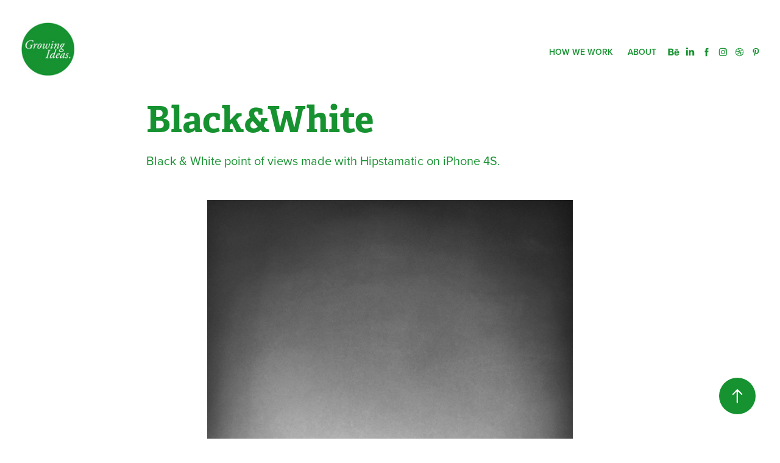

--- FILE ---
content_type: text/html; charset=utf-8
request_url: https://growingideas.net/black-white
body_size: 12898
content:
<!DOCTYPE HTML>
<html lang="en-US">
<head>
  <meta charset="UTF-8" />
  <meta name="viewport" content="width=device-width, initial-scale=1" />
      <meta name=keywords  content="black and white,black &amp; white,iphone,iPhoneography,hipstamatic,photo,Landscape,bianco e nero,lomo,instagram" />
      <meta name=description  content="Black &amp; White point of views made with Hipstamatic on iPhone 4S." />
      <meta name=twitter:card  content="summary_large_image" />
      <meta name=twitter:site  content="@AdobePortfolio" />
      <meta  property=og:title content="Growing Ideas - Black&amp;White" />
      <meta  property=og:description content="Black &amp; White point of views made with Hipstamatic on iPhone 4S." />
      <meta  property=og:image content="https://pro2-bar-s3-cdn-cf4.myportfolio.com/26e391d04344ca32e19160d08e1a1ca0/5059abc80a3663fc1cbd0eb64d23d0e26883eb0c34f9d9e821b2b2cdea0711b057577a5f4becd9ea_car_202x158.jpg?h=e56e66a80aecd403ca7f1a948e5b6f24&amp;url=aHR0cHM6Ly9taXItczMtY2RuLWNmLmJlaGFuY2UubmV0L3Byb2plY3RzL29yaWdpbmFsLzg2OTAxODkuNTQ3OGI3ZTM0Y2ZiOS5qcGc=" />
      <link rel="icon" href="[data-uri]"  />
      <link rel="stylesheet" href="/dist/css/main.css" type="text/css" />
      <link rel="stylesheet" href="https://pro2-bar-s3-cdn-cf4.myportfolio.com/26e391d04344ca32e19160d08e1a1ca0/5eff82d03fc76dd43070c52f15a7939f1513110933.css?h=57cbf3cd1933c63ffc9dac04a6f6712f" type="text/css" />
    <link rel="canonical" href="https://growingideas.net/black-white" />
      <title>Growing Ideas - Black&amp;White</title>
</head>
        <body class="transition-enabled"><div class="js-responsive-nav">
  <div class="responsive-nav has-social">
    <div class="close-responsive-click-area js-close-responsive-nav">
      <div class="close-responsive-button"></div>
    </div>
        <div class="nav-container">
          <nav class="js-editable-target editable">
      <div class="page-title">
        <a href="/how-we-work" >How We Work</a>
      </div>
      <div class="page-title">
        <a href="/about" >About</a>
      </div>
              <div class="social nav-social">
                <ul>
                        <li>
                          <a href="https://www.behance.net/growingideas" target="_blank">
                            <svg id="Layer_1" data-name="Layer 1" xmlns="http://www.w3.org/2000/svg" viewBox="0 0 30 24" class="icon icon-behance"><path id="path-1" d="M18.83,14.38a2.78,2.78,0,0,0,.65,1.9,2.31,2.31,0,0,0,1.7.59,2.31,2.31,0,0,0,1.38-.41,1.79,1.79,0,0,0,.71-0.87h2.31a4.48,4.48,0,0,1-1.71,2.53,5,5,0,0,1-2.78.76,5.53,5.53,0,0,1-2-.37,4.34,4.34,0,0,1-1.55-1,4.77,4.77,0,0,1-1-1.63,6.29,6.29,0,0,1,0-4.13,4.83,4.83,0,0,1,1-1.64A4.64,4.64,0,0,1,19.09,9a4.86,4.86,0,0,1,2-.4A4.5,4.5,0,0,1,23.21,9a4.36,4.36,0,0,1,1.5,1.3,5.39,5.39,0,0,1,.84,1.86,7,7,0,0,1,.18,2.18h-6.9Zm3.67-3.24A1.94,1.94,0,0,0,21,10.6a2.26,2.26,0,0,0-1,.22,2,2,0,0,0-.66.54,1.94,1.94,0,0,0-.35.69,3.47,3.47,0,0,0-.12.65h4.29A2.75,2.75,0,0,0,22.5,11.14ZM18.29,6h5.36V7.35H18.29V6ZM13.89,17.7a4.4,4.4,0,0,1-1.51.7,6.44,6.44,0,0,1-1.73.22H4.24V5.12h6.24a7.7,7.7,0,0,1,1.73.17,3.67,3.67,0,0,1,1.33.56,2.6,2.6,0,0,1,.86,1,3.74,3.74,0,0,1,.3,1.58,3,3,0,0,1-.46,1.7,3.33,3.33,0,0,1-1.35,1.12,3.19,3.19,0,0,1,1.82,1.26,3.79,3.79,0,0,1,.59,2.17,3.79,3.79,0,0,1-.39,1.77A3.24,3.24,0,0,1,13.89,17.7ZM11.72,8.19a1.25,1.25,0,0,0-.45-0.47,1.88,1.88,0,0,0-.64-0.24,5.5,5.5,0,0,0-.76-0.05H7.16v3.16h3a2,2,0,0,0,1.28-.38A1.43,1.43,0,0,0,11.89,9,1.73,1.73,0,0,0,11.72,8.19ZM11.84,13a2.39,2.39,0,0,0-1.52-.45H7.16v3.73h3.11a3.61,3.61,0,0,0,.82-0.09A2,2,0,0,0,11.77,16a1.39,1.39,0,0,0,.47-0.54,1.85,1.85,0,0,0,.17-0.88A1.77,1.77,0,0,0,11.84,13Z"/></svg>
                          </a>
                        </li>
                        <li>
                          <a href="https://www.linkedin.com/in/growingideas/" target="_blank">
                            <svg version="1.1" id="Layer_1" xmlns="http://www.w3.org/2000/svg" xmlns:xlink="http://www.w3.org/1999/xlink" viewBox="0 0 30 24" style="enable-background:new 0 0 30 24;" xml:space="preserve" class="icon icon-linkedin">
                            <path id="path-1_24_" d="M19.6,19v-5.8c0-1.4-0.5-2.4-1.7-2.4c-1,0-1.5,0.7-1.8,1.3C16,12.3,16,12.6,16,13v6h-3.4
                              c0,0,0.1-9.8,0-10.8H16v1.5c0,0,0,0,0,0h0v0C16.4,9,17.2,7.9,19,7.9c2.3,0,4,1.5,4,4.9V19H19.6z M8.9,6.7L8.9,6.7
                              C7.7,6.7,7,5.9,7,4.9C7,3.8,7.8,3,8.9,3s1.9,0.8,1.9,1.9C10.9,5.9,10.1,6.7,8.9,6.7z M10.6,19H7.2V8.2h3.4V19z"/>
                            </svg>
                          </a>
                        </li>
                        <li>
                          <a href="http://facebook.com/growingideas.net" target="_blank">
                            <svg xmlns="http://www.w3.org/2000/svg" xmlns:xlink="http://www.w3.org/1999/xlink" version="1.1" x="0px" y="0px" viewBox="0 0 30 24" xml:space="preserve" class="icon icon-facebook"><path d="M16.21 20h-3.26v-8h-1.63V9.24h1.63V7.59c0-2.25 0.92-3.59 3.53-3.59h2.17v2.76H17.3 c-1.02 0-1.08 0.39-1.08 1.11l0 1.38h2.46L18.38 12h-2.17V20z"/></svg>
                          </a>
                        </li>
                        <li>
                          <a href="http://instagram.com/ideasgrowing" target="_blank">
                            <svg version="1.1" id="Layer_1" xmlns="http://www.w3.org/2000/svg" xmlns:xlink="http://www.w3.org/1999/xlink" viewBox="0 0 30 24" style="enable-background:new 0 0 30 24;" xml:space="preserve" class="icon icon-instagram">
                            <g>
                              <path d="M15,5.4c2.1,0,2.4,0,3.2,0c0.8,0,1.2,0.2,1.5,0.3c0.4,0.1,0.6,0.3,0.9,0.6c0.3,0.3,0.5,0.5,0.6,0.9
                                c0.1,0.3,0.2,0.7,0.3,1.5c0,0.8,0,1.1,0,3.2s0,2.4,0,3.2c0,0.8-0.2,1.2-0.3,1.5c-0.1,0.4-0.3,0.6-0.6,0.9c-0.3,0.3-0.5,0.5-0.9,0.6
                                c-0.3,0.1-0.7,0.2-1.5,0.3c-0.8,0-1.1,0-3.2,0s-2.4,0-3.2,0c-0.8,0-1.2-0.2-1.5-0.3c-0.4-0.1-0.6-0.3-0.9-0.6
                                c-0.3-0.3-0.5-0.5-0.6-0.9c-0.1-0.3-0.2-0.7-0.3-1.5c0-0.8,0-1.1,0-3.2s0-2.4,0-3.2c0-0.8,0.2-1.2,0.3-1.5c0.1-0.4,0.3-0.6,0.6-0.9
                                c0.3-0.3,0.5-0.5,0.9-0.6c0.3-0.1,0.7-0.2,1.5-0.3C12.6,5.4,12.9,5.4,15,5.4 M15,4c-2.2,0-2.4,0-3.3,0c-0.9,0-1.4,0.2-1.9,0.4
                                c-0.5,0.2-1,0.5-1.4,0.9C7.9,5.8,7.6,6.2,7.4,6.8C7.2,7.3,7.1,7.9,7,8.7C7,9.6,7,9.8,7,12s0,2.4,0,3.3c0,0.9,0.2,1.4,0.4,1.9
                                c0.2,0.5,0.5,1,0.9,1.4c0.4,0.4,0.9,0.7,1.4,0.9c0.5,0.2,1.1,0.3,1.9,0.4c0.9,0,1.1,0,3.3,0s2.4,0,3.3,0c0.9,0,1.4-0.2,1.9-0.4
                                c0.5-0.2,1-0.5,1.4-0.9c0.4-0.4,0.7-0.9,0.9-1.4c0.2-0.5,0.3-1.1,0.4-1.9c0-0.9,0-1.1,0-3.3s0-2.4,0-3.3c0-0.9-0.2-1.4-0.4-1.9
                                c-0.2-0.5-0.5-1-0.9-1.4c-0.4-0.4-0.9-0.7-1.4-0.9c-0.5-0.2-1.1-0.3-1.9-0.4C17.4,4,17.2,4,15,4L15,4L15,4z"/>
                              <path d="M15,7.9c-2.3,0-4.1,1.8-4.1,4.1s1.8,4.1,4.1,4.1s4.1-1.8,4.1-4.1S17.3,7.9,15,7.9L15,7.9z M15,14.7c-1.5,0-2.7-1.2-2.7-2.7
                                c0-1.5,1.2-2.7,2.7-2.7s2.7,1.2,2.7,2.7C17.7,13.5,16.5,14.7,15,14.7L15,14.7z"/>
                              <path d="M20.2,7.7c0,0.5-0.4,1-1,1s-1-0.4-1-1s0.4-1,1-1S20.2,7.2,20.2,7.7L20.2,7.7z"/>
                            </g>
                            </svg>
                          </a>
                        </li>
                        <li>
                          <a href="http://dribbble.com/growingideas" target="_blank">
                            <svg xmlns="http://www.w3.org/2000/svg" xmlns:xlink="http://www.w3.org/1999/xlink" version="1.1" id="Layer_1" x="0px" y="0px" viewBox="0 0 30 24" xml:space="preserve" class="icon icon-dribbble"><path d="M15 20c-4.41 0-8-3.59-8-8s3.59-8 8-8c4.41 0 8 3.6 8 8S19.41 20 15 20L15 20z M21.75 13.1 c-0.23-0.07-2.12-0.64-4.26-0.29c0.89 2.5 1.3 4.5 1.3 4.87C20.35 16.6 21.4 15 21.8 13.1L21.75 13.1z M17.67 18.3 c-0.1-0.6-0.5-2.69-1.46-5.18c-0.02 0-0.03 0.01-0.05 0.01c-3.85 1.34-5.24 4.02-5.36 4.27c1.16 0.9 2.6 1.4 4.2 1.4 C15.95 18.8 16.9 18.6 17.7 18.3L17.67 18.3z M9.92 16.58c0.15-0.27 2.03-3.37 5.55-4.51c0.09-0.03 0.18-0.06 0.27-0.08 c-0.17-0.39-0.36-0.78-0.55-1.16c-3.41 1.02-6.72 0.98-7.02 0.97c0 0.1 0 0.1 0 0.21C8.17 13.8 8.8 15.4 9.9 16.58L9.92 16.6 z M8.31 10.61c0.31 0 3.1 0 6.32-0.83c-1.13-2.01-2.35-3.7-2.53-3.95C10.18 6.7 8.8 8.5 8.3 10.61L8.31 10.61z M13.4 5.4 c0.19 0.2 1.4 1.9 2.5 4c2.43-0.91 3.46-2.29 3.58-2.47C18.32 5.8 16.7 5.2 15 5.18C14.45 5.2 13.9 5.2 13.4 5.4 L13.4 5.37z M20.29 7.69c-0.14 0.19-1.29 1.66-3.82 2.69c0.16 0.3 0.3 0.7 0.5 0.99c0.05 0.1 0.1 0.2 0.1 0.3 c2.27-0.29 4.5 0.2 4.8 0.22C21.82 10.3 21.2 8.8 20.3 7.69L20.29 7.69z"/></svg>
                          </a>
                        </li>
                        <li>
                          <a href="http://pinterest.com/ideasgrowing" target="_blank">
                            <svg xmlns="http://www.w3.org/2000/svg" xmlns:xlink="http://www.w3.org/1999/xlink" version="1.1" id="Layer_1" viewBox="0 0 30 24" xml:space="preserve" class="icon icon-pinterest"><path d="M15.36 4C11.13 4 9 7.1 9 9.74c0 1.6 0.6 3 1.8 3.51c0.2 0.1 0.4 0 0.45-0.23 c0.04-0.16 0.14-0.57 0.18-0.74c0.06-0.23 0.04-0.31-0.13-0.51c-0.36-0.44-0.59-1-0.59-1.8c0-2.32 1.68-4.4 4.38-4.4 c2.39 0 3.7 1.5 3.7 3.52c0 2.65-1.14 4.89-2.82 4.89c-0.93 0-1.63-0.8-1.4-1.77c0.27-1.16 0.79-2.42 0.79-3.26 c0-0.75-0.39-1.38-1.2-1.38c-0.95 0-1.72 1.02-1.72 2.38c0 0.9 0.3 1.4 0.3 1.45s-0.97 4.26-1.14 5 c-0.34 1.49-0.05 3.31-0.03 3.49c0.01 0.1 0.1 0.1 0.2 0.05c0.09-0.12 1.22-1.56 1.61-3.01c0.11-0.41 0.63-2.53 0.63-2.53 c0.31 0.6 1.2 1.1 2.2 1.15c2.86 0 4.8-2.69 4.8-6.3C21 6.5 18.8 4 15.4 4z"/></svg>
                          </a>
                        </li>
                </ul>
              </div>
          </nav>
        </div>
  </div>
</div>
<div class="site-wrap cfix js-site-wrap">
  <div class="site-container">
    <div class="site-content">
      <header class="site-header">
        <div class="logo-container">
            <div class="logo-wrap js-editable-target editable">
                  <div class="logo logo-image  ">
    <a href="/projects" class="image-normal image-link">
      <img src="https://pro2-bar-s3-cdn-cf1.myportfolio.com/26e391d04344ca32e19160d08e1a1ca0/2a9bd42e-3e4a-4999-b2fc-5fa3e8e564c4_rwc_0x0x100x100x4096.jpg?h=516aa6a25b27021df2988b4c6d79454f" alt="Growing Ideas">
    </a>
</div>
            </div>
  <div class="hamburger-click-area js-hamburger">
    <div class="hamburger">
      <i></i>
      <i></i>
      <i></i>
    </div>
  </div>
        </div>
            <div class="nav-container">
              <nav class="js-editable-target editable">
      <div class="page-title">
        <a href="/how-we-work" >How We Work</a>
      </div>
      <div class="page-title">
        <a href="/about" >About</a>
      </div>
                  <div class="social nav-social">
                    <ul>
                            <li>
                              <a href="https://www.behance.net/growingideas" target="_blank">
                                <svg id="Layer_1" data-name="Layer 1" xmlns="http://www.w3.org/2000/svg" viewBox="0 0 30 24" class="icon icon-behance"><path id="path-1" d="M18.83,14.38a2.78,2.78,0,0,0,.65,1.9,2.31,2.31,0,0,0,1.7.59,2.31,2.31,0,0,0,1.38-.41,1.79,1.79,0,0,0,.71-0.87h2.31a4.48,4.48,0,0,1-1.71,2.53,5,5,0,0,1-2.78.76,5.53,5.53,0,0,1-2-.37,4.34,4.34,0,0,1-1.55-1,4.77,4.77,0,0,1-1-1.63,6.29,6.29,0,0,1,0-4.13,4.83,4.83,0,0,1,1-1.64A4.64,4.64,0,0,1,19.09,9a4.86,4.86,0,0,1,2-.4A4.5,4.5,0,0,1,23.21,9a4.36,4.36,0,0,1,1.5,1.3,5.39,5.39,0,0,1,.84,1.86,7,7,0,0,1,.18,2.18h-6.9Zm3.67-3.24A1.94,1.94,0,0,0,21,10.6a2.26,2.26,0,0,0-1,.22,2,2,0,0,0-.66.54,1.94,1.94,0,0,0-.35.69,3.47,3.47,0,0,0-.12.65h4.29A2.75,2.75,0,0,0,22.5,11.14ZM18.29,6h5.36V7.35H18.29V6ZM13.89,17.7a4.4,4.4,0,0,1-1.51.7,6.44,6.44,0,0,1-1.73.22H4.24V5.12h6.24a7.7,7.7,0,0,1,1.73.17,3.67,3.67,0,0,1,1.33.56,2.6,2.6,0,0,1,.86,1,3.74,3.74,0,0,1,.3,1.58,3,3,0,0,1-.46,1.7,3.33,3.33,0,0,1-1.35,1.12,3.19,3.19,0,0,1,1.82,1.26,3.79,3.79,0,0,1,.59,2.17,3.79,3.79,0,0,1-.39,1.77A3.24,3.24,0,0,1,13.89,17.7ZM11.72,8.19a1.25,1.25,0,0,0-.45-0.47,1.88,1.88,0,0,0-.64-0.24,5.5,5.5,0,0,0-.76-0.05H7.16v3.16h3a2,2,0,0,0,1.28-.38A1.43,1.43,0,0,0,11.89,9,1.73,1.73,0,0,0,11.72,8.19ZM11.84,13a2.39,2.39,0,0,0-1.52-.45H7.16v3.73h3.11a3.61,3.61,0,0,0,.82-0.09A2,2,0,0,0,11.77,16a1.39,1.39,0,0,0,.47-0.54,1.85,1.85,0,0,0,.17-0.88A1.77,1.77,0,0,0,11.84,13Z"/></svg>
                              </a>
                            </li>
                            <li>
                              <a href="https://www.linkedin.com/in/growingideas/" target="_blank">
                                <svg version="1.1" id="Layer_1" xmlns="http://www.w3.org/2000/svg" xmlns:xlink="http://www.w3.org/1999/xlink" viewBox="0 0 30 24" style="enable-background:new 0 0 30 24;" xml:space="preserve" class="icon icon-linkedin">
                                <path id="path-1_24_" d="M19.6,19v-5.8c0-1.4-0.5-2.4-1.7-2.4c-1,0-1.5,0.7-1.8,1.3C16,12.3,16,12.6,16,13v6h-3.4
                                  c0,0,0.1-9.8,0-10.8H16v1.5c0,0,0,0,0,0h0v0C16.4,9,17.2,7.9,19,7.9c2.3,0,4,1.5,4,4.9V19H19.6z M8.9,6.7L8.9,6.7
                                  C7.7,6.7,7,5.9,7,4.9C7,3.8,7.8,3,8.9,3s1.9,0.8,1.9,1.9C10.9,5.9,10.1,6.7,8.9,6.7z M10.6,19H7.2V8.2h3.4V19z"/>
                                </svg>
                              </a>
                            </li>
                            <li>
                              <a href="http://facebook.com/growingideas.net" target="_blank">
                                <svg xmlns="http://www.w3.org/2000/svg" xmlns:xlink="http://www.w3.org/1999/xlink" version="1.1" x="0px" y="0px" viewBox="0 0 30 24" xml:space="preserve" class="icon icon-facebook"><path d="M16.21 20h-3.26v-8h-1.63V9.24h1.63V7.59c0-2.25 0.92-3.59 3.53-3.59h2.17v2.76H17.3 c-1.02 0-1.08 0.39-1.08 1.11l0 1.38h2.46L18.38 12h-2.17V20z"/></svg>
                              </a>
                            </li>
                            <li>
                              <a href="http://instagram.com/ideasgrowing" target="_blank">
                                <svg version="1.1" id="Layer_1" xmlns="http://www.w3.org/2000/svg" xmlns:xlink="http://www.w3.org/1999/xlink" viewBox="0 0 30 24" style="enable-background:new 0 0 30 24;" xml:space="preserve" class="icon icon-instagram">
                                <g>
                                  <path d="M15,5.4c2.1,0,2.4,0,3.2,0c0.8,0,1.2,0.2,1.5,0.3c0.4,0.1,0.6,0.3,0.9,0.6c0.3,0.3,0.5,0.5,0.6,0.9
                                    c0.1,0.3,0.2,0.7,0.3,1.5c0,0.8,0,1.1,0,3.2s0,2.4,0,3.2c0,0.8-0.2,1.2-0.3,1.5c-0.1,0.4-0.3,0.6-0.6,0.9c-0.3,0.3-0.5,0.5-0.9,0.6
                                    c-0.3,0.1-0.7,0.2-1.5,0.3c-0.8,0-1.1,0-3.2,0s-2.4,0-3.2,0c-0.8,0-1.2-0.2-1.5-0.3c-0.4-0.1-0.6-0.3-0.9-0.6
                                    c-0.3-0.3-0.5-0.5-0.6-0.9c-0.1-0.3-0.2-0.7-0.3-1.5c0-0.8,0-1.1,0-3.2s0-2.4,0-3.2c0-0.8,0.2-1.2,0.3-1.5c0.1-0.4,0.3-0.6,0.6-0.9
                                    c0.3-0.3,0.5-0.5,0.9-0.6c0.3-0.1,0.7-0.2,1.5-0.3C12.6,5.4,12.9,5.4,15,5.4 M15,4c-2.2,0-2.4,0-3.3,0c-0.9,0-1.4,0.2-1.9,0.4
                                    c-0.5,0.2-1,0.5-1.4,0.9C7.9,5.8,7.6,6.2,7.4,6.8C7.2,7.3,7.1,7.9,7,8.7C7,9.6,7,9.8,7,12s0,2.4,0,3.3c0,0.9,0.2,1.4,0.4,1.9
                                    c0.2,0.5,0.5,1,0.9,1.4c0.4,0.4,0.9,0.7,1.4,0.9c0.5,0.2,1.1,0.3,1.9,0.4c0.9,0,1.1,0,3.3,0s2.4,0,3.3,0c0.9,0,1.4-0.2,1.9-0.4
                                    c0.5-0.2,1-0.5,1.4-0.9c0.4-0.4,0.7-0.9,0.9-1.4c0.2-0.5,0.3-1.1,0.4-1.9c0-0.9,0-1.1,0-3.3s0-2.4,0-3.3c0-0.9-0.2-1.4-0.4-1.9
                                    c-0.2-0.5-0.5-1-0.9-1.4c-0.4-0.4-0.9-0.7-1.4-0.9c-0.5-0.2-1.1-0.3-1.9-0.4C17.4,4,17.2,4,15,4L15,4L15,4z"/>
                                  <path d="M15,7.9c-2.3,0-4.1,1.8-4.1,4.1s1.8,4.1,4.1,4.1s4.1-1.8,4.1-4.1S17.3,7.9,15,7.9L15,7.9z M15,14.7c-1.5,0-2.7-1.2-2.7-2.7
                                    c0-1.5,1.2-2.7,2.7-2.7s2.7,1.2,2.7,2.7C17.7,13.5,16.5,14.7,15,14.7L15,14.7z"/>
                                  <path d="M20.2,7.7c0,0.5-0.4,1-1,1s-1-0.4-1-1s0.4-1,1-1S20.2,7.2,20.2,7.7L20.2,7.7z"/>
                                </g>
                                </svg>
                              </a>
                            </li>
                            <li>
                              <a href="http://dribbble.com/growingideas" target="_blank">
                                <svg xmlns="http://www.w3.org/2000/svg" xmlns:xlink="http://www.w3.org/1999/xlink" version="1.1" id="Layer_1" x="0px" y="0px" viewBox="0 0 30 24" xml:space="preserve" class="icon icon-dribbble"><path d="M15 20c-4.41 0-8-3.59-8-8s3.59-8 8-8c4.41 0 8 3.6 8 8S19.41 20 15 20L15 20z M21.75 13.1 c-0.23-0.07-2.12-0.64-4.26-0.29c0.89 2.5 1.3 4.5 1.3 4.87C20.35 16.6 21.4 15 21.8 13.1L21.75 13.1z M17.67 18.3 c-0.1-0.6-0.5-2.69-1.46-5.18c-0.02 0-0.03 0.01-0.05 0.01c-3.85 1.34-5.24 4.02-5.36 4.27c1.16 0.9 2.6 1.4 4.2 1.4 C15.95 18.8 16.9 18.6 17.7 18.3L17.67 18.3z M9.92 16.58c0.15-0.27 2.03-3.37 5.55-4.51c0.09-0.03 0.18-0.06 0.27-0.08 c-0.17-0.39-0.36-0.78-0.55-1.16c-3.41 1.02-6.72 0.98-7.02 0.97c0 0.1 0 0.1 0 0.21C8.17 13.8 8.8 15.4 9.9 16.58L9.92 16.6 z M8.31 10.61c0.31 0 3.1 0 6.32-0.83c-1.13-2.01-2.35-3.7-2.53-3.95C10.18 6.7 8.8 8.5 8.3 10.61L8.31 10.61z M13.4 5.4 c0.19 0.2 1.4 1.9 2.5 4c2.43-0.91 3.46-2.29 3.58-2.47C18.32 5.8 16.7 5.2 15 5.18C14.45 5.2 13.9 5.2 13.4 5.4 L13.4 5.37z M20.29 7.69c-0.14 0.19-1.29 1.66-3.82 2.69c0.16 0.3 0.3 0.7 0.5 0.99c0.05 0.1 0.1 0.2 0.1 0.3 c2.27-0.29 4.5 0.2 4.8 0.22C21.82 10.3 21.2 8.8 20.3 7.69L20.29 7.69z"/></svg>
                              </a>
                            </li>
                            <li>
                              <a href="http://pinterest.com/ideasgrowing" target="_blank">
                                <svg xmlns="http://www.w3.org/2000/svg" xmlns:xlink="http://www.w3.org/1999/xlink" version="1.1" id="Layer_1" viewBox="0 0 30 24" xml:space="preserve" class="icon icon-pinterest"><path d="M15.36 4C11.13 4 9 7.1 9 9.74c0 1.6 0.6 3 1.8 3.51c0.2 0.1 0.4 0 0.45-0.23 c0.04-0.16 0.14-0.57 0.18-0.74c0.06-0.23 0.04-0.31-0.13-0.51c-0.36-0.44-0.59-1-0.59-1.8c0-2.32 1.68-4.4 4.38-4.4 c2.39 0 3.7 1.5 3.7 3.52c0 2.65-1.14 4.89-2.82 4.89c-0.93 0-1.63-0.8-1.4-1.77c0.27-1.16 0.79-2.42 0.79-3.26 c0-0.75-0.39-1.38-1.2-1.38c-0.95 0-1.72 1.02-1.72 2.38c0 0.9 0.3 1.4 0.3 1.45s-0.97 4.26-1.14 5 c-0.34 1.49-0.05 3.31-0.03 3.49c0.01 0.1 0.1 0.1 0.2 0.05c0.09-0.12 1.22-1.56 1.61-3.01c0.11-0.41 0.63-2.53 0.63-2.53 c0.31 0.6 1.2 1.1 2.2 1.15c2.86 0 4.8-2.69 4.8-6.3C21 6.5 18.8 4 15.4 4z"/></svg>
                              </a>
                            </li>
                    </ul>
                  </div>
              </nav>
            </div>
      </header>
      <main>
  <div class="page-container js-editable-target editable" data-context="page.page.container">
    <section class="page">
        <header class="page-header content js-editable-target editable" data-context="page.page">
            <h1 class="title">Black&amp;White</h1>
            <p class="description">Black &amp; White point of views made with Hipstamatic on iPhone 4S.</p>
        </header>
      <div class="page-content js-editable-target editable" data-context="pages" data-identity="id:p56f45bcee64125cdc1a1b4395315d872b830a0301fe5debacee39">
        <div id="project-canvas" class="js-project-modules modules content">
          <div id="project-modules">
            <div class="project-module module image project-module-image editable js-editable js-project-module"  style="  padding-top: px;
  padding-bottom: px;
">

    <div class="js-lightbox" data-src="https://pro2-bar-s3-cdn-cf3.myportfolio.com/26e391d04344ca32e19160d08e1a1ca0/41410d0ddeaca1ee9c517963.JPG?h=92b7db2245548e8092ca843183018329">
          <img
            class="js-lazy"
            src="[data-uri]"
            data-src="https://pro2-bar-s3-cdn-cf3.myportfolio.com/26e391d04344ca32e19160d08e1a1ca0/41410d0ddeaca1ee9c517963_rw_1920.JPG?h=4c2b494b0f53eb2f73bc79df739c89eb"
            data-srcset="https://pro2-bar-s3-cdn-cf3.myportfolio.com/26e391d04344ca32e19160d08e1a1ca0/41410d0ddeaca1ee9c517963_rw_600.JPG?h=06e603eb043fabebe3eb0d371bf1afbe 600w,https://pro2-bar-s3-cdn-cf3.myportfolio.com/26e391d04344ca32e19160d08e1a1ca0/41410d0ddeaca1ee9c517963_rw_1200.JPG?h=549ae14b30b600a5b887103dfcba7b10 1200w,https://pro2-bar-s3-cdn-cf3.myportfolio.com/26e391d04344ca32e19160d08e1a1ca0/41410d0ddeaca1ee9c517963_rw_1920.JPG?h=4c2b494b0f53eb2f73bc79df739c89eb 1920w,"
            data-sizes="(max-width: 1920px) 100vw, 1920px"
            width="1920"
            height="0"
            style="padding-bottom: 100%; background: rgba(0, 0, 0, 0.03)"
          >
    </div>

</div>

            
            
            
            
            
            
            <div class="project-module module image project-module-image editable js-editable js-project-module"  style="  padding-top: px;
  padding-bottom: px;
">

    <div class="js-lightbox" data-src="https://pro2-bar-s3-cdn-cf.myportfolio.com/26e391d04344ca32e19160d08e1a1ca0/b609e76849aa2677d7d7ccd0.JPG?h=03735dfb74cd1b9bec70a862d49439f2">
          <img
            class="js-lazy"
            src="[data-uri]"
            data-src="https://pro2-bar-s3-cdn-cf.myportfolio.com/26e391d04344ca32e19160d08e1a1ca0/b609e76849aa2677d7d7ccd0_rw_1920.JPG?h=f1339dee7fd6397d3744846fb3a713fe"
            data-srcset="https://pro2-bar-s3-cdn-cf.myportfolio.com/26e391d04344ca32e19160d08e1a1ca0/b609e76849aa2677d7d7ccd0_rw_600.JPG?h=10ca2f84dcb109eae1d16dd7c1696b20 600w,https://pro2-bar-s3-cdn-cf.myportfolio.com/26e391d04344ca32e19160d08e1a1ca0/b609e76849aa2677d7d7ccd0_rw_1200.JPG?h=8184c9ec7843e562b1ac1bf293b817da 1200w,https://pro2-bar-s3-cdn-cf.myportfolio.com/26e391d04344ca32e19160d08e1a1ca0/b609e76849aa2677d7d7ccd0_rw_1920.JPG?h=f1339dee7fd6397d3744846fb3a713fe 1920w,"
            data-sizes="(max-width: 1920px) 100vw, 1920px"
            width="1920"
            height="0"
            style="padding-bottom: 75%; background: rgba(0, 0, 0, 0.03)"
          >
    </div>

</div>

            
            
            
            
            
            
            <div class="project-module module image project-module-image editable js-editable js-project-module"  style="  padding-top: px;
  padding-bottom: px;
">

    <div class="js-lightbox" data-src="https://pro2-bar-s3-cdn-cf.myportfolio.com/26e391d04344ca32e19160d08e1a1ca0/816ffa0412949c4fe4ad3798.JPG?h=7908037906d38874985eade69470ce20">
          <img
            class="js-lazy"
            src="[data-uri]"
            data-src="https://pro2-bar-s3-cdn-cf.myportfolio.com/26e391d04344ca32e19160d08e1a1ca0/816ffa0412949c4fe4ad3798_rw_1920.JPG?h=4eaf71d3e626ed36982b4ffa50e7d0ef"
            data-srcset="https://pro2-bar-s3-cdn-cf.myportfolio.com/26e391d04344ca32e19160d08e1a1ca0/816ffa0412949c4fe4ad3798_rw_600.JPG?h=b8a13927a25966f4e95a78ddb96984fa 600w,https://pro2-bar-s3-cdn-cf.myportfolio.com/26e391d04344ca32e19160d08e1a1ca0/816ffa0412949c4fe4ad3798_rw_1200.JPG?h=48e2a4c1245f29a8a8a2d210a46b1b59 1200w,https://pro2-bar-s3-cdn-cf.myportfolio.com/26e391d04344ca32e19160d08e1a1ca0/816ffa0412949c4fe4ad3798_rw_1920.JPG?h=4eaf71d3e626ed36982b4ffa50e7d0ef 1920w,"
            data-sizes="(max-width: 1920px) 100vw, 1920px"
            width="1920"
            height="0"
            style="padding-bottom: 100%; background: rgba(0, 0, 0, 0.03)"
          >
    </div>

</div>

            
            
            
            
            
            
            <div class="project-module module image project-module-image editable js-editable js-project-module"  style="  padding-top: px;
  padding-bottom: px;
">

    <div class="js-lightbox" data-src="https://pro2-bar-s3-cdn-cf6.myportfolio.com/26e391d04344ca32e19160d08e1a1ca0/ae85372ba2ed748a39b841c9.JPG?h=a11f506b2c0460df483b4981a68d5af8">
          <img
            class="js-lazy"
            src="[data-uri]"
            data-src="https://pro2-bar-s3-cdn-cf6.myportfolio.com/26e391d04344ca32e19160d08e1a1ca0/ae85372ba2ed748a39b841c9_rw_1920.JPG?h=bc2a38a6420aec94441c45cae2efeade"
            data-srcset="https://pro2-bar-s3-cdn-cf6.myportfolio.com/26e391d04344ca32e19160d08e1a1ca0/ae85372ba2ed748a39b841c9_rw_600.JPG?h=dffdece31a07905b94fd50b65081930d 600w,https://pro2-bar-s3-cdn-cf6.myportfolio.com/26e391d04344ca32e19160d08e1a1ca0/ae85372ba2ed748a39b841c9_rw_1200.JPG?h=9bd3c805452db5e27fe67cf873453668 1200w,https://pro2-bar-s3-cdn-cf6.myportfolio.com/26e391d04344ca32e19160d08e1a1ca0/ae85372ba2ed748a39b841c9_rw_1920.JPG?h=bc2a38a6420aec94441c45cae2efeade 1920w,"
            data-sizes="(max-width: 1920px) 100vw, 1920px"
            width="1920"
            height="0"
            style="padding-bottom: 100%; background: rgba(0, 0, 0, 0.03)"
          >
    </div>

</div>

            
            
            
            
            
            
            <div class="project-module module image project-module-image editable js-editable js-project-module"  style="  padding-top: px;
  padding-bottom: px;
">

    <div class="js-lightbox" data-src="https://pro2-bar-s3-cdn-cf6.myportfolio.com/26e391d04344ca32e19160d08e1a1ca0/75becff04fb855e8eff5983b.JPG?h=fd2c81bcc95cc6d95112a544fb7a5085">
          <img
            class="js-lazy"
            src="[data-uri]"
            data-src="https://pro2-bar-s3-cdn-cf6.myportfolio.com/26e391d04344ca32e19160d08e1a1ca0/75becff04fb855e8eff5983b_rw_1920.JPG?h=6ab4ecebe2c5bf79a09e71885dd3cc21"
            data-srcset="https://pro2-bar-s3-cdn-cf6.myportfolio.com/26e391d04344ca32e19160d08e1a1ca0/75becff04fb855e8eff5983b_rw_600.JPG?h=8f52394390eddadf4d9f971954b83145 600w,https://pro2-bar-s3-cdn-cf6.myportfolio.com/26e391d04344ca32e19160d08e1a1ca0/75becff04fb855e8eff5983b_rw_1200.JPG?h=2ad7fce8e38f2d01078d990b7b99d722 1200w,https://pro2-bar-s3-cdn-cf6.myportfolio.com/26e391d04344ca32e19160d08e1a1ca0/75becff04fb855e8eff5983b_rw_1920.JPG?h=6ab4ecebe2c5bf79a09e71885dd3cc21 1920w,"
            data-sizes="(max-width: 1920px) 100vw, 1920px"
            width="1920"
            height="0"
            style="padding-bottom: 100%; background: rgba(0, 0, 0, 0.03)"
          >
    </div>

</div>

            
            
            
            
            
            
            <div class="project-module module image project-module-image editable js-editable js-project-module"  style="  padding-top: px;
  padding-bottom: px;
">

    <div class="js-lightbox" data-src="https://pro2-bar-s3-cdn-cf3.myportfolio.com/26e391d04344ca32e19160d08e1a1ca0/436e444cbd747aeae3878175.JPG?h=658276930eeede874e8442513043ac0d">
          <img
            class="js-lazy"
            src="[data-uri]"
            data-src="https://pro2-bar-s3-cdn-cf3.myportfolio.com/26e391d04344ca32e19160d08e1a1ca0/436e444cbd747aeae3878175_rw_1920.JPG?h=d7c24eee677e2cf0c130943daab9c413"
            data-srcset="https://pro2-bar-s3-cdn-cf3.myportfolio.com/26e391d04344ca32e19160d08e1a1ca0/436e444cbd747aeae3878175_rw_600.JPG?h=9bbfb5b63dd06d650bcbb47e607fc62e 600w,https://pro2-bar-s3-cdn-cf3.myportfolio.com/26e391d04344ca32e19160d08e1a1ca0/436e444cbd747aeae3878175_rw_1200.JPG?h=a981104cbc3fac5021b726141051147c 1200w,https://pro2-bar-s3-cdn-cf3.myportfolio.com/26e391d04344ca32e19160d08e1a1ca0/436e444cbd747aeae3878175_rw_1920.JPG?h=d7c24eee677e2cf0c130943daab9c413 1920w,"
            data-sizes="(max-width: 1920px) 100vw, 1920px"
            width="1920"
            height="0"
            style="padding-bottom: 100%; background: rgba(0, 0, 0, 0.03)"
          >
    </div>

</div>

            
            
            
            
            
            
            <div class="project-module module image project-module-image editable js-editable js-project-module"  style="  padding-top: px;
  padding-bottom: px;
">

    <div class="js-lightbox" data-src="https://pro2-bar-s3-cdn-cf6.myportfolio.com/26e391d04344ca32e19160d08e1a1ca0/09b4b134f5cb1aa158332b06.JPG?h=30a9ece0254c2807790a1267b07b10b7">
          <img
            class="js-lazy"
            src="[data-uri]"
            data-src="https://pro2-bar-s3-cdn-cf6.myportfolio.com/26e391d04344ca32e19160d08e1a1ca0/09b4b134f5cb1aa158332b06_rw_1920.JPG?h=7e2861465151686d8df204ace8df6d30"
            data-srcset="https://pro2-bar-s3-cdn-cf6.myportfolio.com/26e391d04344ca32e19160d08e1a1ca0/09b4b134f5cb1aa158332b06_rw_600.JPG?h=e1914a9f6b306bbc68643d606af0ef91 600w,https://pro2-bar-s3-cdn-cf6.myportfolio.com/26e391d04344ca32e19160d08e1a1ca0/09b4b134f5cb1aa158332b06_rw_1200.JPG?h=e3acd9339b0c847a4758cd686ea077c0 1200w,https://pro2-bar-s3-cdn-cf6.myportfolio.com/26e391d04344ca32e19160d08e1a1ca0/09b4b134f5cb1aa158332b06_rw_1920.JPG?h=7e2861465151686d8df204ace8df6d30 1920w,"
            data-sizes="(max-width: 1920px) 100vw, 1920px"
            width="1920"
            height="0"
            style="padding-bottom: 100%; background: rgba(0, 0, 0, 0.03)"
          >
    </div>

</div>

            
            
            
            
            
            
            <div class="project-module module image project-module-image editable js-editable js-project-module"  style="  padding-top: px;
  padding-bottom: px;
">

    <div class="js-lightbox" data-src="https://pro2-bar-s3-cdn-cf1.myportfolio.com/26e391d04344ca32e19160d08e1a1ca0/28246f9d7a9c74c8eb0b8b4a.JPG?h=5b386e4966618954f84c9a42545128f5">
          <img
            class="js-lazy"
            src="[data-uri]"
            data-src="https://pro2-bar-s3-cdn-cf1.myportfolio.com/26e391d04344ca32e19160d08e1a1ca0/28246f9d7a9c74c8eb0b8b4a_rw_1920.JPG?h=ac97a8b7bac2a62ccab8f7936d800b50"
            data-srcset="https://pro2-bar-s3-cdn-cf1.myportfolio.com/26e391d04344ca32e19160d08e1a1ca0/28246f9d7a9c74c8eb0b8b4a_rw_600.JPG?h=77336680336172d9532b5257a04f8e8b 600w,https://pro2-bar-s3-cdn-cf1.myportfolio.com/26e391d04344ca32e19160d08e1a1ca0/28246f9d7a9c74c8eb0b8b4a_rw_1200.JPG?h=f7ba47bbcbc3dc5e002a02bf9637fc22 1200w,https://pro2-bar-s3-cdn-cf1.myportfolio.com/26e391d04344ca32e19160d08e1a1ca0/28246f9d7a9c74c8eb0b8b4a_rw_1920.JPG?h=ac97a8b7bac2a62ccab8f7936d800b50 1409w,"
            data-sizes="(max-width: 1409px) 100vw, 1409px"
            width="1409"
            height="0"
            style="padding-bottom: 100%; background: rgba(0, 0, 0, 0.03)"
          >
    </div>

</div>

            
            
            
            
            
            
            <div class="project-module module image project-module-image editable js-editable js-project-module"  style="  padding-top: px;
  padding-bottom: px;
">

    <div class="js-lightbox" data-src="https://pro2-bar-s3-cdn-cf4.myportfolio.com/26e391d04344ca32e19160d08e1a1ca0/fa87691508cb1c334fba1894.JPG?h=65ecb4a096df011a0703dd43a5982351">
          <img
            class="js-lazy"
            src="[data-uri]"
            data-src="https://pro2-bar-s3-cdn-cf4.myportfolio.com/26e391d04344ca32e19160d08e1a1ca0/fa87691508cb1c334fba1894_rw_1920.JPG?h=c73927ce7bd4bcdce34a567b9b6f2681"
            data-srcset="https://pro2-bar-s3-cdn-cf4.myportfolio.com/26e391d04344ca32e19160d08e1a1ca0/fa87691508cb1c334fba1894_rw_600.JPG?h=a0e6953853cf940513a83eb6cf48963e 600w,https://pro2-bar-s3-cdn-cf4.myportfolio.com/26e391d04344ca32e19160d08e1a1ca0/fa87691508cb1c334fba1894_rw_1200.JPG?h=0132a9d4d5fb7e15d9fadcc06f2271bb 1200w,https://pro2-bar-s3-cdn-cf4.myportfolio.com/26e391d04344ca32e19160d08e1a1ca0/fa87691508cb1c334fba1894_rw_1920.JPG?h=c73927ce7bd4bcdce34a567b9b6f2681 1920w,"
            data-sizes="(max-width: 1920px) 100vw, 1920px"
            width="1920"
            height="0"
            style="padding-bottom: 100%; background: rgba(0, 0, 0, 0.03)"
          >
    </div>

</div>

            
            
            
            
            
            
            <div class="project-module module image project-module-image editable js-editable js-project-module"  style="  padding-top: px;
  padding-bottom: px;
">

    <div class="js-lightbox" data-src="https://pro2-bar-s3-cdn-cf.myportfolio.com/26e391d04344ca32e19160d08e1a1ca0/83d113b2eba683c363e11c2c.JPG?h=1f16ecae3fe8c5f565918d57b9ad7ada">
          <img
            class="js-lazy"
            src="[data-uri]"
            data-src="https://pro2-bar-s3-cdn-cf.myportfolio.com/26e391d04344ca32e19160d08e1a1ca0/83d113b2eba683c363e11c2c_rw_1920.JPG?h=12d4273db2ef677260b0c154137a9947"
            data-srcset="https://pro2-bar-s3-cdn-cf.myportfolio.com/26e391d04344ca32e19160d08e1a1ca0/83d113b2eba683c363e11c2c_rw_600.JPG?h=f5379ea99e74b229ea0bf3e1044a49e9 600w,https://pro2-bar-s3-cdn-cf.myportfolio.com/26e391d04344ca32e19160d08e1a1ca0/83d113b2eba683c363e11c2c_rw_1200.JPG?h=d9684a1da34fd21728b0b58d4b22daa5 1200w,https://pro2-bar-s3-cdn-cf.myportfolio.com/26e391d04344ca32e19160d08e1a1ca0/83d113b2eba683c363e11c2c_rw_1920.JPG?h=12d4273db2ef677260b0c154137a9947 1920w,"
            data-sizes="(max-width: 1920px) 100vw, 1920px"
            width="1920"
            height="0"
            style="padding-bottom: 100%; background: rgba(0, 0, 0, 0.03)"
          >
    </div>

</div>

            
            
            
            
            
            
            <div class="project-module module image project-module-image editable js-editable js-project-module"  style="  padding-top: px;
  padding-bottom: px;
">

    <div class="js-lightbox" data-src="https://pro2-bar-s3-cdn-cf.myportfolio.com/26e391d04344ca32e19160d08e1a1ca0/8042607a57bd99dfea798e2b.JPG?h=9891f60f637f24397683e60c12f64f63">
          <img
            class="js-lazy"
            src="[data-uri]"
            data-src="https://pro2-bar-s3-cdn-cf.myportfolio.com/26e391d04344ca32e19160d08e1a1ca0/8042607a57bd99dfea798e2b_rw_1920.JPG?h=b8a9f956ca7876cfdf53da5b665d846b"
            data-srcset="https://pro2-bar-s3-cdn-cf.myportfolio.com/26e391d04344ca32e19160d08e1a1ca0/8042607a57bd99dfea798e2b_rw_600.JPG?h=9945e3adbdf266c8ed56f880245ea361 600w,https://pro2-bar-s3-cdn-cf.myportfolio.com/26e391d04344ca32e19160d08e1a1ca0/8042607a57bd99dfea798e2b_rw_1200.JPG?h=66bf4ec64701d91f435bfd4713de8e34 1200w,https://pro2-bar-s3-cdn-cf.myportfolio.com/26e391d04344ca32e19160d08e1a1ca0/8042607a57bd99dfea798e2b_rw_1920.JPG?h=b8a9f956ca7876cfdf53da5b665d846b 1920w,"
            data-sizes="(max-width: 1920px) 100vw, 1920px"
            width="1920"
            height="0"
            style="padding-bottom: 100%; background: rgba(0, 0, 0, 0.03)"
          >
    </div>

</div>

            
            
            
            
            
            
            <div class="project-module module image project-module-image editable js-editable js-project-module"  style="  padding-top: px;
  padding-bottom: px;
">

    <div class="js-lightbox" data-src="https://pro2-bar-s3-cdn-cf5.myportfolio.com/26e391d04344ca32e19160d08e1a1ca0/624f9098f8b23607ba7b5b8f.JPG?h=234fe2c8262f5a11303cdb54f9e48b6a">
          <img
            class="js-lazy"
            src="[data-uri]"
            data-src="https://pro2-bar-s3-cdn-cf5.myportfolio.com/26e391d04344ca32e19160d08e1a1ca0/624f9098f8b23607ba7b5b8f_rw_1920.JPG?h=902871e9baab45c32af28bbbcece29c0"
            data-srcset="https://pro2-bar-s3-cdn-cf5.myportfolio.com/26e391d04344ca32e19160d08e1a1ca0/624f9098f8b23607ba7b5b8f_rw_600.JPG?h=5db23f3d232d5cea84b969b2ae79bcb9 600w,https://pro2-bar-s3-cdn-cf5.myportfolio.com/26e391d04344ca32e19160d08e1a1ca0/624f9098f8b23607ba7b5b8f_rw_1200.JPG?h=358c092397d3a2f0592eef404f696e44 1200w,https://pro2-bar-s3-cdn-cf5.myportfolio.com/26e391d04344ca32e19160d08e1a1ca0/624f9098f8b23607ba7b5b8f_rw_1920.JPG?h=902871e9baab45c32af28bbbcece29c0 1920w,"
            data-sizes="(max-width: 1920px) 100vw, 1920px"
            width="1920"
            height="0"
            style="padding-bottom: 100%; background: rgba(0, 0, 0, 0.03)"
          >
    </div>

</div>

            
            
            
            
            
            
            <div class="project-module module image project-module-image editable js-editable js-project-module"  style="  padding-top: px;
  padding-bottom: px;
">

    <div class="js-lightbox" data-src="https://pro2-bar-s3-cdn-cf1.myportfolio.com/26e391d04344ca32e19160d08e1a1ca0/96575151ab619950b4da757b.JPG?h=0485a2279db4f769e643575f930a4db8">
          <img
            class="js-lazy"
            src="[data-uri]"
            data-src="https://pro2-bar-s3-cdn-cf1.myportfolio.com/26e391d04344ca32e19160d08e1a1ca0/96575151ab619950b4da757b_rw_1920.JPG?h=e56083b391565f836c71129988adcf09"
            data-srcset="https://pro2-bar-s3-cdn-cf1.myportfolio.com/26e391d04344ca32e19160d08e1a1ca0/96575151ab619950b4da757b_rw_600.JPG?h=adf043fa3e03278bd39e04ea95b8656f 600w,https://pro2-bar-s3-cdn-cf1.myportfolio.com/26e391d04344ca32e19160d08e1a1ca0/96575151ab619950b4da757b_rw_1200.JPG?h=390deaff11e5e6d47ed79838144d0df9 1200w,https://pro2-bar-s3-cdn-cf1.myportfolio.com/26e391d04344ca32e19160d08e1a1ca0/96575151ab619950b4da757b_rw_1920.JPG?h=e56083b391565f836c71129988adcf09 1920w,"
            data-sizes="(max-width: 1920px) 100vw, 1920px"
            width="1920"
            height="0"
            style="padding-bottom: 100%; background: rgba(0, 0, 0, 0.03)"
          >
    </div>

</div>

            
            
            
            
            
            
            <div class="project-module module image project-module-image editable js-editable js-project-module"  style="  padding-top: px;
  padding-bottom: px;
">

    <div class="js-lightbox" data-src="https://pro2-bar-s3-cdn-cf.myportfolio.com/26e391d04344ca32e19160d08e1a1ca0/86a3f2d5c1f0a53e6bfe373a.JPG?h=9b1a4f9ddd5ebb3b93eb2028c2b8864e">
          <img
            class="js-lazy"
            src="[data-uri]"
            data-src="https://pro2-bar-s3-cdn-cf.myportfolio.com/26e391d04344ca32e19160d08e1a1ca0/86a3f2d5c1f0a53e6bfe373a_rw_1920.JPG?h=d75586865ed8684d033f1f06a89c0bbe"
            data-srcset="https://pro2-bar-s3-cdn-cf.myportfolio.com/26e391d04344ca32e19160d08e1a1ca0/86a3f2d5c1f0a53e6bfe373a_rw_600.JPG?h=8c49e31b22a13f880d42e2a05863a3d7 600w,https://pro2-bar-s3-cdn-cf.myportfolio.com/26e391d04344ca32e19160d08e1a1ca0/86a3f2d5c1f0a53e6bfe373a_rw_1200.JPG?h=94a650e11c6cecaf1d7477a282a92cd7 1200w,https://pro2-bar-s3-cdn-cf.myportfolio.com/26e391d04344ca32e19160d08e1a1ca0/86a3f2d5c1f0a53e6bfe373a_rw_1920.JPG?h=d75586865ed8684d033f1f06a89c0bbe 1920w,"
            data-sizes="(max-width: 1920px) 100vw, 1920px"
            width="1920"
            height="0"
            style="padding-bottom: 100%; background: rgba(0, 0, 0, 0.03)"
          >
    </div>

</div>

            
            
            
            
            
            
            <div class="project-module module image project-module-image editable js-editable js-project-module"  style="  padding-top: px;
  padding-bottom: px;
">

    <div class="js-lightbox" data-src="https://pro2-bar-s3-cdn-cf1.myportfolio.com/26e391d04344ca32e19160d08e1a1ca0/2d3d4a19c69cf1b87d9b82f6.JPG?h=980cd005279a5fe60409fabdbb31ffbd">
          <img
            class="js-lazy"
            src="[data-uri]"
            data-src="https://pro2-bar-s3-cdn-cf1.myportfolio.com/26e391d04344ca32e19160d08e1a1ca0/2d3d4a19c69cf1b87d9b82f6_rw_1920.JPG?h=294418086ce2cb42aae59686f3cf03f1"
            data-srcset="https://pro2-bar-s3-cdn-cf1.myportfolio.com/26e391d04344ca32e19160d08e1a1ca0/2d3d4a19c69cf1b87d9b82f6_rw_600.JPG?h=ea403dbc81427909c9d634f153e98062 600w,https://pro2-bar-s3-cdn-cf1.myportfolio.com/26e391d04344ca32e19160d08e1a1ca0/2d3d4a19c69cf1b87d9b82f6_rw_1200.JPG?h=c61fefaf58d736e1e69c79d78923907e 1200w,https://pro2-bar-s3-cdn-cf1.myportfolio.com/26e391d04344ca32e19160d08e1a1ca0/2d3d4a19c69cf1b87d9b82f6_rw_1920.JPG?h=294418086ce2cb42aae59686f3cf03f1 1920w,"
            data-sizes="(max-width: 1920px) 100vw, 1920px"
            width="1920"
            height="0"
            style="padding-bottom: 100%; background: rgba(0, 0, 0, 0.03)"
          >
    </div>

</div>

            
            
            
            
            
            
            <div class="project-module module image project-module-image editable js-editable js-project-module"  style="  padding-top: px;
  padding-bottom: px;
">

    <div class="js-lightbox" data-src="https://pro2-bar-s3-cdn-cf6.myportfolio.com/26e391d04344ca32e19160d08e1a1ca0/a6bce0d741792e445b10a202.JPG?h=5403adf8a19f6e8461ff3b7a1af75386">
          <img
            class="js-lazy"
            src="[data-uri]"
            data-src="https://pro2-bar-s3-cdn-cf6.myportfolio.com/26e391d04344ca32e19160d08e1a1ca0/a6bce0d741792e445b10a202_rw_1920.JPG?h=ed6f28d84ba50bf674468b2586f1f0ed"
            data-srcset="https://pro2-bar-s3-cdn-cf6.myportfolio.com/26e391d04344ca32e19160d08e1a1ca0/a6bce0d741792e445b10a202_rw_600.JPG?h=ca52ea01c8dc5879480d26918475130c 600w,https://pro2-bar-s3-cdn-cf6.myportfolio.com/26e391d04344ca32e19160d08e1a1ca0/a6bce0d741792e445b10a202_rw_1200.JPG?h=86ff8fef6e52e4a423b59bdf06ea2f11 1200w,https://pro2-bar-s3-cdn-cf6.myportfolio.com/26e391d04344ca32e19160d08e1a1ca0/a6bce0d741792e445b10a202_rw_1920.JPG?h=ed6f28d84ba50bf674468b2586f1f0ed 1920w,"
            data-sizes="(max-width: 1920px) 100vw, 1920px"
            width="1920"
            height="0"
            style="padding-bottom: 100%; background: rgba(0, 0, 0, 0.03)"
          >
    </div>

</div>

            
            
            
            
            
            
            <div class="project-module module image project-module-image editable js-editable js-project-module"  style="  padding-top: px;
  padding-bottom: px;
">

    <div class="js-lightbox" data-src="https://pro2-bar-s3-cdn-cf4.myportfolio.com/26e391d04344ca32e19160d08e1a1ca0/5a80cbb7cb116ed7c4955200.JPG?h=5dea8aeed2fd0a9501e329da882ba441">
          <img
            class="js-lazy"
            src="[data-uri]"
            data-src="https://pro2-bar-s3-cdn-cf4.myportfolio.com/26e391d04344ca32e19160d08e1a1ca0/5a80cbb7cb116ed7c4955200_rw_1920.JPG?h=69fb4856fc752a7bdb0515f9c4733889"
            data-srcset="https://pro2-bar-s3-cdn-cf4.myportfolio.com/26e391d04344ca32e19160d08e1a1ca0/5a80cbb7cb116ed7c4955200_rw_600.JPG?h=f6f823a835f2f018ac99c278a00f9343 600w,https://pro2-bar-s3-cdn-cf4.myportfolio.com/26e391d04344ca32e19160d08e1a1ca0/5a80cbb7cb116ed7c4955200_rw_1200.JPG?h=eb17b1ea2f916cf96f6377d5e1dd60f6 1200w,https://pro2-bar-s3-cdn-cf4.myportfolio.com/26e391d04344ca32e19160d08e1a1ca0/5a80cbb7cb116ed7c4955200_rw_1920.JPG?h=69fb4856fc752a7bdb0515f9c4733889 1920w,"
            data-sizes="(max-width: 1920px) 100vw, 1920px"
            width="1920"
            height="0"
            style="padding-bottom: 100%; background: rgba(0, 0, 0, 0.03)"
          >
    </div>

</div>

            
            
            
            
            
            
            <div class="project-module module image project-module-image editable js-editable js-project-module"  style="  padding-top: px;
  padding-bottom: px;
">

    <div class="js-lightbox" data-src="https://pro2-bar-s3-cdn-cf1.myportfolio.com/26e391d04344ca32e19160d08e1a1ca0/2ed591ba09532abca5b879e0.JPG?h=db4015d02a073bffc88b015722c428b5">
          <img
            class="js-lazy"
            src="[data-uri]"
            data-src="https://pro2-bar-s3-cdn-cf1.myportfolio.com/26e391d04344ca32e19160d08e1a1ca0/2ed591ba09532abca5b879e0_rw_1920.JPG?h=bb8696a0762405b469c03b4c34a71c85"
            data-srcset="https://pro2-bar-s3-cdn-cf1.myportfolio.com/26e391d04344ca32e19160d08e1a1ca0/2ed591ba09532abca5b879e0_rw_600.JPG?h=e909e406816ae425e9de73261f14c6f7 600w,https://pro2-bar-s3-cdn-cf1.myportfolio.com/26e391d04344ca32e19160d08e1a1ca0/2ed591ba09532abca5b879e0_rw_1200.JPG?h=fb8a62bd506d26082eafaaa9b00c2138 1200w,https://pro2-bar-s3-cdn-cf1.myportfolio.com/26e391d04344ca32e19160d08e1a1ca0/2ed591ba09532abca5b879e0_rw_1920.JPG?h=bb8696a0762405b469c03b4c34a71c85 1920w,"
            data-sizes="(max-width: 1920px) 100vw, 1920px"
            width="1920"
            height="0"
            style="padding-bottom: 100%; background: rgba(0, 0, 0, 0.03)"
          >
    </div>

</div>

            
            
            
            
            
            
            <div class="project-module module image project-module-image editable js-editable js-project-module"  style="  padding-top: px;
  padding-bottom: px;
">

    <div class="js-lightbox" data-src="https://pro2-bar-s3-cdn-cf3.myportfolio.com/26e391d04344ca32e19160d08e1a1ca0/4324af33f3f5fbded0a9b417.JPG?h=16811c294d69b555089d8a7b1b746286">
          <img
            class="js-lazy"
            src="[data-uri]"
            data-src="https://pro2-bar-s3-cdn-cf3.myportfolio.com/26e391d04344ca32e19160d08e1a1ca0/4324af33f3f5fbded0a9b417_rw_1920.JPG?h=69d34eb3d053367951ee958124a09f9d"
            data-srcset="https://pro2-bar-s3-cdn-cf3.myportfolio.com/26e391d04344ca32e19160d08e1a1ca0/4324af33f3f5fbded0a9b417_rw_600.JPG?h=f5c3cbc5fa10be3c541eeff5c4c58d49 600w,https://pro2-bar-s3-cdn-cf3.myportfolio.com/26e391d04344ca32e19160d08e1a1ca0/4324af33f3f5fbded0a9b417_rw_1200.JPG?h=131a402bbbcc8e1d3723782aec875d3e 1200w,https://pro2-bar-s3-cdn-cf3.myportfolio.com/26e391d04344ca32e19160d08e1a1ca0/4324af33f3f5fbded0a9b417_rw_1920.JPG?h=69d34eb3d053367951ee958124a09f9d 1920w,"
            data-sizes="(max-width: 1920px) 100vw, 1920px"
            width="1920"
            height="0"
            style="padding-bottom: 100%; background: rgba(0, 0, 0, 0.03)"
          >
    </div>

</div>

            
            
            
            
            
            
            <div class="project-module module image project-module-image editable js-editable js-project-module"  style="  padding-top: px;
  padding-bottom: px;
">

    <div class="js-lightbox" data-src="https://pro2-bar-s3-cdn-cf4.myportfolio.com/26e391d04344ca32e19160d08e1a1ca0/fc9e68020154338342376a64.JPG?h=1037ebe298d73dfe287b48aef6225395">
          <img
            class="js-lazy"
            src="[data-uri]"
            data-src="https://pro2-bar-s3-cdn-cf4.myportfolio.com/26e391d04344ca32e19160d08e1a1ca0/fc9e68020154338342376a64_rw_1920.JPG?h=de1a37e025037f9c5f47bcf974ee2db3"
            data-srcset="https://pro2-bar-s3-cdn-cf4.myportfolio.com/26e391d04344ca32e19160d08e1a1ca0/fc9e68020154338342376a64_rw_600.JPG?h=0ba3d43642fc37f45076cc910de5c0ce 600w,https://pro2-bar-s3-cdn-cf4.myportfolio.com/26e391d04344ca32e19160d08e1a1ca0/fc9e68020154338342376a64_rw_1200.JPG?h=8c04f80a0194bae436fb77d4fafee79c 1200w,https://pro2-bar-s3-cdn-cf4.myportfolio.com/26e391d04344ca32e19160d08e1a1ca0/fc9e68020154338342376a64_rw_1920.JPG?h=de1a37e025037f9c5f47bcf974ee2db3 1920w,"
            data-sizes="(max-width: 1920px) 100vw, 1920px"
            width="1920"
            height="0"
            style="padding-bottom: 100%; background: rgba(0, 0, 0, 0.03)"
          >
    </div>

</div>

            
            
            
            
            
            
            <div class="project-module module image project-module-image editable js-editable js-project-module"  style="  padding-top: px;
  padding-bottom: px;
">

    <div class="js-lightbox" data-src="https://pro2-bar-s3-cdn-cf3.myportfolio.com/26e391d04344ca32e19160d08e1a1ca0/48dc3430eb9b2bfee04e7b9a.JPG?h=6bfb18e8fe9919dac762d4911ab56e84">
          <img
            class="js-lazy"
            src="[data-uri]"
            data-src="https://pro2-bar-s3-cdn-cf3.myportfolio.com/26e391d04344ca32e19160d08e1a1ca0/48dc3430eb9b2bfee04e7b9a_rw_1920.JPG?h=05f050db7a18ec4b3c4fe9153194358d"
            data-srcset="https://pro2-bar-s3-cdn-cf3.myportfolio.com/26e391d04344ca32e19160d08e1a1ca0/48dc3430eb9b2bfee04e7b9a_rw_600.JPG?h=a19c112dfb89994c6a311dc9825a0f42 600w,https://pro2-bar-s3-cdn-cf3.myportfolio.com/26e391d04344ca32e19160d08e1a1ca0/48dc3430eb9b2bfee04e7b9a_rw_1200.JPG?h=3bbd2d97173c3145537a707fd94343b5 1200w,https://pro2-bar-s3-cdn-cf3.myportfolio.com/26e391d04344ca32e19160d08e1a1ca0/48dc3430eb9b2bfee04e7b9a_rw_1920.JPG?h=05f050db7a18ec4b3c4fe9153194358d 1920w,"
            data-sizes="(max-width: 1920px) 100vw, 1920px"
            width="1920"
            height="0"
            style="padding-bottom: 100%; background: rgba(0, 0, 0, 0.03)"
          >
    </div>

</div>

            
            
            
            
            
            
            <div class="project-module module image project-module-image editable js-editable js-project-module"  style="  padding-top: px;
  padding-bottom: px;
">

    <div class="js-lightbox" data-src="https://pro2-bar-s3-cdn-cf1.myportfolio.com/26e391d04344ca32e19160d08e1a1ca0/c2fcdf455c1393277fe62113.JPG?h=7137aead4c6d84e6d2d9b848b0f8804c">
          <img
            class="js-lazy"
            src="[data-uri]"
            data-src="https://pro2-bar-s3-cdn-cf1.myportfolio.com/26e391d04344ca32e19160d08e1a1ca0/c2fcdf455c1393277fe62113_rw_1920.JPG?h=7fc5ebe4d0a640de00dcabf49ea842dd"
            data-srcset="https://pro2-bar-s3-cdn-cf1.myportfolio.com/26e391d04344ca32e19160d08e1a1ca0/c2fcdf455c1393277fe62113_rw_600.JPG?h=495d43833cd11bdb0212c619da9ba0b3 600w,https://pro2-bar-s3-cdn-cf1.myportfolio.com/26e391d04344ca32e19160d08e1a1ca0/c2fcdf455c1393277fe62113_rw_1200.JPG?h=3b88c2cb2b0f8df166bf556386c0f454 1200w,https://pro2-bar-s3-cdn-cf1.myportfolio.com/26e391d04344ca32e19160d08e1a1ca0/c2fcdf455c1393277fe62113_rw_1920.JPG?h=7fc5ebe4d0a640de00dcabf49ea842dd 1920w,"
            data-sizes="(max-width: 1920px) 100vw, 1920px"
            width="1920"
            height="0"
            style="padding-bottom: 100%; background: rgba(0, 0, 0, 0.03)"
          >
    </div>

</div>

            
            
            
            
            
            
            <div class="project-module module image project-module-image editable js-editable js-project-module"  style="  padding-top: px;
  padding-bottom: px;
">

    <div class="js-lightbox" data-src="https://pro2-bar-s3-cdn-cf.myportfolio.com/26e391d04344ca32e19160d08e1a1ca0/120c2e2e33b607d5070e7e17.JPG?h=3caabf6ad3a206bfa4416ded9536742b">
          <img
            class="js-lazy"
            src="[data-uri]"
            data-src="https://pro2-bar-s3-cdn-cf.myportfolio.com/26e391d04344ca32e19160d08e1a1ca0/120c2e2e33b607d5070e7e17_rw_1920.JPG?h=9270119cf0e0dd75cc9138aba28e17e4"
            data-srcset="https://pro2-bar-s3-cdn-cf.myportfolio.com/26e391d04344ca32e19160d08e1a1ca0/120c2e2e33b607d5070e7e17_rw_600.JPG?h=31fa6c24269eed7b38a391d9eda1226a 600w,https://pro2-bar-s3-cdn-cf.myportfolio.com/26e391d04344ca32e19160d08e1a1ca0/120c2e2e33b607d5070e7e17_rw_1200.JPG?h=289827b505ebaa704c14a9b31833293f 1200w,https://pro2-bar-s3-cdn-cf.myportfolio.com/26e391d04344ca32e19160d08e1a1ca0/120c2e2e33b607d5070e7e17_rw_1920.JPG?h=9270119cf0e0dd75cc9138aba28e17e4 1920w,"
            data-sizes="(max-width: 1920px) 100vw, 1920px"
            width="1920"
            height="0"
            style="padding-bottom: 100%; background: rgba(0, 0, 0, 0.03)"
          >
    </div>

</div>

            
            
            
            
            
            
            <div class="project-module module image project-module-image editable js-editable js-project-module"  style="  padding-top: px;
  padding-bottom: px;
">

    <div class="js-lightbox" data-src="https://pro2-bar-s3-cdn-cf2.myportfolio.com/26e391d04344ca32e19160d08e1a1ca0/d8b20c9526c050dcc0ae86f3.JPG?h=0aa9d42abe6c7462e188b15ec7d8504a">
          <img
            class="js-lazy"
            src="[data-uri]"
            data-src="https://pro2-bar-s3-cdn-cf2.myportfolio.com/26e391d04344ca32e19160d08e1a1ca0/d8b20c9526c050dcc0ae86f3_rw_1920.JPG?h=8bcccec003868980e2d172ba108cc9e7"
            data-srcset="https://pro2-bar-s3-cdn-cf2.myportfolio.com/26e391d04344ca32e19160d08e1a1ca0/d8b20c9526c050dcc0ae86f3_rw_600.JPG?h=d92aa2183cd435bae45060a567569987 600w,https://pro2-bar-s3-cdn-cf2.myportfolio.com/26e391d04344ca32e19160d08e1a1ca0/d8b20c9526c050dcc0ae86f3_rw_1200.JPG?h=e980c00ed22e1e134fa0abb6bd450edd 1200w,https://pro2-bar-s3-cdn-cf2.myportfolio.com/26e391d04344ca32e19160d08e1a1ca0/d8b20c9526c050dcc0ae86f3_rw_1920.JPG?h=8bcccec003868980e2d172ba108cc9e7 1920w,"
            data-sizes="(max-width: 1920px) 100vw, 1920px"
            width="1920"
            height="0"
            style="padding-bottom: 100%; background: rgba(0, 0, 0, 0.03)"
          >
    </div>

</div>

            
            
            
            
            
            
            <div class="project-module module image project-module-image editable js-editable js-project-module"  style="  padding-top: px;
  padding-bottom: px;
">

    <div class="js-lightbox" data-src="https://pro2-bar-s3-cdn-cf3.myportfolio.com/26e391d04344ca32e19160d08e1a1ca0/4c00379784feaf330ef45b27.JPG?h=f7ebb702bb661132bbf6dbfb138e9f2a">
          <img
            class="js-lazy"
            src="[data-uri]"
            data-src="https://pro2-bar-s3-cdn-cf3.myportfolio.com/26e391d04344ca32e19160d08e1a1ca0/4c00379784feaf330ef45b27_rw_1920.JPG?h=e7476f1ae79e7ea3f297a1ee13eeb46a"
            data-srcset="https://pro2-bar-s3-cdn-cf3.myportfolio.com/26e391d04344ca32e19160d08e1a1ca0/4c00379784feaf330ef45b27_rw_600.JPG?h=f48a768b1b4228f0067d1b5e43d9b817 600w,https://pro2-bar-s3-cdn-cf3.myportfolio.com/26e391d04344ca32e19160d08e1a1ca0/4c00379784feaf330ef45b27_rw_1200.JPG?h=2f4041622c21c430e064e9089db95d59 1200w,https://pro2-bar-s3-cdn-cf3.myportfolio.com/26e391d04344ca32e19160d08e1a1ca0/4c00379784feaf330ef45b27_rw_1920.JPG?h=e7476f1ae79e7ea3f297a1ee13eeb46a 1920w,"
            data-sizes="(max-width: 1920px) 100vw, 1920px"
            width="1920"
            height="0"
            style="padding-bottom: 100%; background: rgba(0, 0, 0, 0.03)"
          >
    </div>

</div>

            
            
            
            
            
            
            <div class="project-module module image project-module-image editable js-editable js-project-module"  style="  padding-top: px;
  padding-bottom: px;
">

    <div class="js-lightbox" data-src="https://pro2-bar-s3-cdn-cf6.myportfolio.com/26e391d04344ca32e19160d08e1a1ca0/7245ce5531510446bbb59486.JPG?h=353f72a186fe7d14b7b39b57d83faa18">
          <img
            class="js-lazy"
            src="[data-uri]"
            data-src="https://pro2-bar-s3-cdn-cf6.myportfolio.com/26e391d04344ca32e19160d08e1a1ca0/7245ce5531510446bbb59486_rw_1920.JPG?h=adfe5eb33d89d5bf7d67c417c6ab88bb"
            data-srcset="https://pro2-bar-s3-cdn-cf6.myportfolio.com/26e391d04344ca32e19160d08e1a1ca0/7245ce5531510446bbb59486_rw_600.JPG?h=d917249a04600554db1486bb19f772f6 600w,https://pro2-bar-s3-cdn-cf6.myportfolio.com/26e391d04344ca32e19160d08e1a1ca0/7245ce5531510446bbb59486_rw_1200.JPG?h=794b5a004f700d74f51cc968cebf3503 1200w,https://pro2-bar-s3-cdn-cf6.myportfolio.com/26e391d04344ca32e19160d08e1a1ca0/7245ce5531510446bbb59486_rw_1920.JPG?h=adfe5eb33d89d5bf7d67c417c6ab88bb 1920w,"
            data-sizes="(max-width: 1920px) 100vw, 1920px"
            width="1920"
            height="0"
            style="padding-bottom: 100%; background: rgba(0, 0, 0, 0.03)"
          >
    </div>

</div>

            
            
            
            
            
            
            <div class="project-module module image project-module-image editable js-editable js-project-module"  style="  padding-top: px;
  padding-bottom: px;
">

    <div class="js-lightbox" data-src="https://pro2-bar-s3-cdn-cf6.myportfolio.com/26e391d04344ca32e19160d08e1a1ca0/7f9bc459de79c8cebef54e24.JPG?h=1dbac618131d08dc323db4c531888db6">
          <img
            class="js-lazy"
            src="[data-uri]"
            data-src="https://pro2-bar-s3-cdn-cf6.myportfolio.com/26e391d04344ca32e19160d08e1a1ca0/7f9bc459de79c8cebef54e24_rw_1920.JPG?h=2814023d85595c5b8544f5e1770ebb71"
            data-srcset="https://pro2-bar-s3-cdn-cf6.myportfolio.com/26e391d04344ca32e19160d08e1a1ca0/7f9bc459de79c8cebef54e24_rw_600.JPG?h=3ab01717ff614006144d6b61280e6e82 600w,https://pro2-bar-s3-cdn-cf6.myportfolio.com/26e391d04344ca32e19160d08e1a1ca0/7f9bc459de79c8cebef54e24_rw_1200.JPG?h=5b4deafd5e8e1433b0a22cdc5b923083 1200w,https://pro2-bar-s3-cdn-cf6.myportfolio.com/26e391d04344ca32e19160d08e1a1ca0/7f9bc459de79c8cebef54e24_rw_1920.JPG?h=2814023d85595c5b8544f5e1770ebb71 1920w,"
            data-sizes="(max-width: 1920px) 100vw, 1920px"
            width="1920"
            height="0"
            style="padding-bottom: 100%; background: rgba(0, 0, 0, 0.03)"
          >
    </div>

</div>

            
            
            
            
            
            
            <div class="project-module module image project-module-image editable js-editable js-project-module"  style="  padding-top: px;
  padding-bottom: px;
">

    <div class="js-lightbox" data-src="https://pro2-bar-s3-cdn-cf1.myportfolio.com/26e391d04344ca32e19160d08e1a1ca0/cc1e65316b7149ea25502c94.JPG?h=04ede98061fd014ad981f2335379f250">
          <img
            class="js-lazy"
            src="[data-uri]"
            data-src="https://pro2-bar-s3-cdn-cf1.myportfolio.com/26e391d04344ca32e19160d08e1a1ca0/cc1e65316b7149ea25502c94_rw_1920.JPG?h=7db00c9d1aec9a892335ea147bcb066b"
            data-srcset="https://pro2-bar-s3-cdn-cf1.myportfolio.com/26e391d04344ca32e19160d08e1a1ca0/cc1e65316b7149ea25502c94_rw_600.JPG?h=b708d477e9fd252cb34b32d83e8ddd6f 600w,https://pro2-bar-s3-cdn-cf1.myportfolio.com/26e391d04344ca32e19160d08e1a1ca0/cc1e65316b7149ea25502c94_rw_1200.JPG?h=531199c6a504de3a1170e95a625597ab 1200w,https://pro2-bar-s3-cdn-cf1.myportfolio.com/26e391d04344ca32e19160d08e1a1ca0/cc1e65316b7149ea25502c94_rw_1920.JPG?h=7db00c9d1aec9a892335ea147bcb066b 1920w,"
            data-sizes="(max-width: 1920px) 100vw, 1920px"
            width="1920"
            height="0"
            style="padding-bottom: 100%; background: rgba(0, 0, 0, 0.03)"
          >
    </div>

</div>

            
            
            
            
            
            
            <div class="project-module module image project-module-image editable js-editable js-project-module"  style="  padding-top: px;
  padding-bottom: px;
">

    <div class="js-lightbox" data-src="https://pro2-bar-s3-cdn-cf1.myportfolio.com/26e391d04344ca32e19160d08e1a1ca0/2c3643432fef3ec7f47d3029.JPG?h=0e2d3b1dd5a4dc02de9a1c2452e887f6">
          <img
            class="js-lazy"
            src="[data-uri]"
            data-src="https://pro2-bar-s3-cdn-cf1.myportfolio.com/26e391d04344ca32e19160d08e1a1ca0/2c3643432fef3ec7f47d3029_rw_1920.JPG?h=0f075e2498c98709c8f2002ed54842b3"
            data-srcset="https://pro2-bar-s3-cdn-cf1.myportfolio.com/26e391d04344ca32e19160d08e1a1ca0/2c3643432fef3ec7f47d3029_rw_600.JPG?h=f579aa5f93f221b541cab9989d639190 600w,https://pro2-bar-s3-cdn-cf1.myportfolio.com/26e391d04344ca32e19160d08e1a1ca0/2c3643432fef3ec7f47d3029_rw_1200.JPG?h=471a1d6c74d6a9a42b6a0c53f74decf6 1200w,https://pro2-bar-s3-cdn-cf1.myportfolio.com/26e391d04344ca32e19160d08e1a1ca0/2c3643432fef3ec7f47d3029_rw_1920.JPG?h=0f075e2498c98709c8f2002ed54842b3 1920w,"
            data-sizes="(max-width: 1920px) 100vw, 1920px"
            width="1920"
            height="0"
            style="padding-bottom: 100%; background: rgba(0, 0, 0, 0.03)"
          >
    </div>

</div>

            
            
            
            
            
            
            <div class="project-module module image project-module-image editable js-editable js-project-module"  style="  padding-top: px;
  padding-bottom: px;
">

    <div class="js-lightbox" data-src="https://pro2-bar-s3-cdn-cf6.myportfolio.com/26e391d04344ca32e19160d08e1a1ca0/767cc36b842c879e3a965ffe.JPG?h=44e582dad71f81cdddfa8fe8136d1b19">
          <img
            class="js-lazy"
            src="[data-uri]"
            data-src="https://pro2-bar-s3-cdn-cf6.myportfolio.com/26e391d04344ca32e19160d08e1a1ca0/767cc36b842c879e3a965ffe_rw_1920.JPG?h=402357312f5589138d4ece09207318e0"
            data-srcset="https://pro2-bar-s3-cdn-cf6.myportfolio.com/26e391d04344ca32e19160d08e1a1ca0/767cc36b842c879e3a965ffe_rw_600.JPG?h=3acd010d3ef9a1bffbc09336306bda7a 600w,https://pro2-bar-s3-cdn-cf6.myportfolio.com/26e391d04344ca32e19160d08e1a1ca0/767cc36b842c879e3a965ffe_rw_1200.JPG?h=cf961887470cec1dc92913596bc3dee0 1200w,https://pro2-bar-s3-cdn-cf6.myportfolio.com/26e391d04344ca32e19160d08e1a1ca0/767cc36b842c879e3a965ffe_rw_1920.JPG?h=402357312f5589138d4ece09207318e0 1920w,"
            data-sizes="(max-width: 1920px) 100vw, 1920px"
            width="1920"
            height="0"
            style="padding-bottom: 100%; background: rgba(0, 0, 0, 0.03)"
          >
    </div>

</div>

            
            
            
            
            
            
            <div class="project-module module image project-module-image editable js-editable js-project-module"  style="  padding-top: px;
  padding-bottom: px;
">

    <div class="js-lightbox" data-src="https://pro2-bar-s3-cdn-cf.myportfolio.com/26e391d04344ca32e19160d08e1a1ca0/1e24eef78cff4decbdbcf840.JPG?h=576a9f8143a87df4d9d2fb1261938deb">
          <img
            class="js-lazy"
            src="[data-uri]"
            data-src="https://pro2-bar-s3-cdn-cf.myportfolio.com/26e391d04344ca32e19160d08e1a1ca0/1e24eef78cff4decbdbcf840_rw_1920.JPG?h=57f241b2358ee18bdf2b644fc8426864"
            data-srcset="https://pro2-bar-s3-cdn-cf.myportfolio.com/26e391d04344ca32e19160d08e1a1ca0/1e24eef78cff4decbdbcf840_rw_600.JPG?h=7905b91edfcb40b701932880d8fb047b 600w,https://pro2-bar-s3-cdn-cf.myportfolio.com/26e391d04344ca32e19160d08e1a1ca0/1e24eef78cff4decbdbcf840_rw_1200.JPG?h=43c913f3e1501024f434395c18c19063 1200w,https://pro2-bar-s3-cdn-cf.myportfolio.com/26e391d04344ca32e19160d08e1a1ca0/1e24eef78cff4decbdbcf840_rw_1920.JPG?h=57f241b2358ee18bdf2b644fc8426864 1920w,"
            data-sizes="(max-width: 1920px) 100vw, 1920px"
            width="1920"
            height="0"
            style="padding-bottom: 100%; background: rgba(0, 0, 0, 0.03)"
          >
    </div>

</div>

            
            
            
            
            
            
            <div class="project-module module image project-module-image editable js-editable js-project-module"  style="  padding-top: px;
  padding-bottom: px;
">

    <div class="js-lightbox" data-src="https://pro2-bar-s3-cdn-cf2.myportfolio.com/26e391d04344ca32e19160d08e1a1ca0/328bca766819916ef442d897.JPG?h=4deb843f010afe1200630a05d7427491">
          <img
            class="js-lazy"
            src="[data-uri]"
            data-src="https://pro2-bar-s3-cdn-cf2.myportfolio.com/26e391d04344ca32e19160d08e1a1ca0/328bca766819916ef442d897_rw_1920.JPG?h=6090470a2672dcf85637a850d8568f2d"
            data-srcset="https://pro2-bar-s3-cdn-cf2.myportfolio.com/26e391d04344ca32e19160d08e1a1ca0/328bca766819916ef442d897_rw_600.JPG?h=54eb6d6637cdc3dfdf8873d9d3cbd4b8 600w,https://pro2-bar-s3-cdn-cf2.myportfolio.com/26e391d04344ca32e19160d08e1a1ca0/328bca766819916ef442d897_rw_1200.JPG?h=0fc5d294e60df95db8ddb523283f06e8 1200w,https://pro2-bar-s3-cdn-cf2.myportfolio.com/26e391d04344ca32e19160d08e1a1ca0/328bca766819916ef442d897_rw_1920.JPG?h=6090470a2672dcf85637a850d8568f2d 1920w,"
            data-sizes="(max-width: 1920px) 100vw, 1920px"
            width="1920"
            height="0"
            style="padding-bottom: 100%; background: rgba(0, 0, 0, 0.03)"
          >
    </div>

</div>

            
            
            
            
            
            
            <div class="project-module module image project-module-image editable js-editable js-project-module"  style="  padding-top: px;
  padding-bottom: px;
">

    <div class="js-lightbox" data-src="https://pro2-bar-s3-cdn-cf4.myportfolio.com/26e391d04344ca32e19160d08e1a1ca0/fe0c88081828153c674ab42a.JPG?h=2bf23e1fe06fbaeaa73c1fd58fa1cdac">
          <img
            class="js-lazy"
            src="[data-uri]"
            data-src="https://pro2-bar-s3-cdn-cf4.myportfolio.com/26e391d04344ca32e19160d08e1a1ca0/fe0c88081828153c674ab42a_rw_1920.JPG?h=54715fe45479ee63d244aeebe140e938"
            data-srcset="https://pro2-bar-s3-cdn-cf4.myportfolio.com/26e391d04344ca32e19160d08e1a1ca0/fe0c88081828153c674ab42a_rw_600.JPG?h=aef57fad7a1625451c80093682309a31 600w,https://pro2-bar-s3-cdn-cf4.myportfolio.com/26e391d04344ca32e19160d08e1a1ca0/fe0c88081828153c674ab42a_rw_1200.JPG?h=66593439b05d8ef7bb42f42f451f55e4 1200w,https://pro2-bar-s3-cdn-cf4.myportfolio.com/26e391d04344ca32e19160d08e1a1ca0/fe0c88081828153c674ab42a_rw_1920.JPG?h=54715fe45479ee63d244aeebe140e938 1920w,"
            data-sizes="(max-width: 1920px) 100vw, 1920px"
            width="1920"
            height="0"
            style="padding-bottom: 100%; background: rgba(0, 0, 0, 0.03)"
          >
    </div>

</div>

            
            
            
            
            
            
            <div class="project-module module image project-module-image editable js-editable js-project-module"  style="  padding-top: px;
  padding-bottom: px;
">

    <div class="js-lightbox" data-src="https://pro2-bar-s3-cdn-cf2.myportfolio.com/26e391d04344ca32e19160d08e1a1ca0/dec171faa8c5efa78f9795fc.JPG?h=4039b63dc8ad863fbdeef34cfd6413cb">
          <img
            class="js-lazy"
            src="[data-uri]"
            data-src="https://pro2-bar-s3-cdn-cf2.myportfolio.com/26e391d04344ca32e19160d08e1a1ca0/dec171faa8c5efa78f9795fc_rw_1920.JPG?h=d77ebbf2b0c9b1eb9eac21451aa7922a"
            data-srcset="https://pro2-bar-s3-cdn-cf2.myportfolio.com/26e391d04344ca32e19160d08e1a1ca0/dec171faa8c5efa78f9795fc_rw_600.JPG?h=1ac2f17169f894efd77b9a8484451b9f 600w,https://pro2-bar-s3-cdn-cf2.myportfolio.com/26e391d04344ca32e19160d08e1a1ca0/dec171faa8c5efa78f9795fc_rw_1200.JPG?h=9120ff212861cd8b8e7751e9acb474ec 1200w,https://pro2-bar-s3-cdn-cf2.myportfolio.com/26e391d04344ca32e19160d08e1a1ca0/dec171faa8c5efa78f9795fc_rw_1920.JPG?h=d77ebbf2b0c9b1eb9eac21451aa7922a 1920w,"
            data-sizes="(max-width: 1920px) 100vw, 1920px"
            width="1920"
            height="0"
            style="padding-bottom: 100%; background: rgba(0, 0, 0, 0.03)"
          >
    </div>

</div>

            
            
            
            
            
            
          </div>
        </div>
      </div>
    </section>
        <section class="back-to-top js-editable-target editable">
          <a href="#"><span class="arrow">&uarr;</span>Back to Top</a>
        </section>
        <a class="back-to-top-fixed" href="#">
          <svg version="1.1" id="Layer_1" xmlns="http://www.w3.org/2000/svg" xmlns:xlink="http://www.w3.org/1999/xlink" x="0px" y="0px"
           viewBox="0 0 26 26" style="enable-background:new 0 0 26 26;" xml:space="preserve" class="icon icon-back-to-top">
          <g>
            <path d="M13.8,1.3L21.6,9c0.1,0.1,0.1,0.3,0.2,0.4c0.1,0.1,0.1,0.3,0.1,0.4s0,0.3-0.1,0.4c-0.1,0.1-0.1,0.3-0.3,0.4
              c-0.1,0.1-0.2,0.2-0.4,0.3c-0.2,0.1-0.3,0.1-0.4,0.1c-0.1,0-0.3,0-0.4-0.1c-0.2-0.1-0.3-0.2-0.4-0.3L14.2,5l0,19.1
              c0,0.2-0.1,0.3-0.1,0.5c0,0.1-0.1,0.3-0.3,0.4c-0.1,0.1-0.2,0.2-0.4,0.3c-0.1,0.1-0.3,0.1-0.5,0.1c-0.1,0-0.3,0-0.4-0.1
              c-0.1-0.1-0.3-0.1-0.4-0.3c-0.1-0.1-0.2-0.2-0.3-0.4c-0.1-0.1-0.1-0.3-0.1-0.5l0-19.1l-5.7,5.7C6,10.8,5.8,10.9,5.7,11
              c-0.1,0.1-0.3,0.1-0.4,0.1c-0.2,0-0.3,0-0.4-0.1c-0.1-0.1-0.3-0.2-0.4-0.3c-0.1-0.1-0.1-0.2-0.2-0.4C4.1,10.2,4,10.1,4.1,9.9
              c0-0.1,0-0.3,0.1-0.4c0-0.1,0.1-0.3,0.3-0.4l7.7-7.8c0.1,0,0.2-0.1,0.2-0.1c0,0,0.1-0.1,0.2-0.1c0.1,0,0.2,0,0.2-0.1
              c0.1,0,0.1,0,0.2,0c0,0,0.1,0,0.2,0c0.1,0,0.2,0,0.2,0.1c0.1,0,0.1,0.1,0.2,0.1C13.7,1.2,13.8,1.2,13.8,1.3z"/>
          </g>
          </svg>
        </a>
  </div>
            <footer class="site-footer js-editable-target editable">
                <div class="social footer-social">
                  <ul>
                          <li>
                            <a href="https://www.behance.net/growingideas" target="_blank">
                              <svg id="Layer_1" data-name="Layer 1" xmlns="http://www.w3.org/2000/svg" viewBox="0 0 30 24" class="icon icon-behance"><path id="path-1" d="M18.83,14.38a2.78,2.78,0,0,0,.65,1.9,2.31,2.31,0,0,0,1.7.59,2.31,2.31,0,0,0,1.38-.41,1.79,1.79,0,0,0,.71-0.87h2.31a4.48,4.48,0,0,1-1.71,2.53,5,5,0,0,1-2.78.76,5.53,5.53,0,0,1-2-.37,4.34,4.34,0,0,1-1.55-1,4.77,4.77,0,0,1-1-1.63,6.29,6.29,0,0,1,0-4.13,4.83,4.83,0,0,1,1-1.64A4.64,4.64,0,0,1,19.09,9a4.86,4.86,0,0,1,2-.4A4.5,4.5,0,0,1,23.21,9a4.36,4.36,0,0,1,1.5,1.3,5.39,5.39,0,0,1,.84,1.86,7,7,0,0,1,.18,2.18h-6.9Zm3.67-3.24A1.94,1.94,0,0,0,21,10.6a2.26,2.26,0,0,0-1,.22,2,2,0,0,0-.66.54,1.94,1.94,0,0,0-.35.69,3.47,3.47,0,0,0-.12.65h4.29A2.75,2.75,0,0,0,22.5,11.14ZM18.29,6h5.36V7.35H18.29V6ZM13.89,17.7a4.4,4.4,0,0,1-1.51.7,6.44,6.44,0,0,1-1.73.22H4.24V5.12h6.24a7.7,7.7,0,0,1,1.73.17,3.67,3.67,0,0,1,1.33.56,2.6,2.6,0,0,1,.86,1,3.74,3.74,0,0,1,.3,1.58,3,3,0,0,1-.46,1.7,3.33,3.33,0,0,1-1.35,1.12,3.19,3.19,0,0,1,1.82,1.26,3.79,3.79,0,0,1,.59,2.17,3.79,3.79,0,0,1-.39,1.77A3.24,3.24,0,0,1,13.89,17.7ZM11.72,8.19a1.25,1.25,0,0,0-.45-0.47,1.88,1.88,0,0,0-.64-0.24,5.5,5.5,0,0,0-.76-0.05H7.16v3.16h3a2,2,0,0,0,1.28-.38A1.43,1.43,0,0,0,11.89,9,1.73,1.73,0,0,0,11.72,8.19ZM11.84,13a2.39,2.39,0,0,0-1.52-.45H7.16v3.73h3.11a3.61,3.61,0,0,0,.82-0.09A2,2,0,0,0,11.77,16a1.39,1.39,0,0,0,.47-0.54,1.85,1.85,0,0,0,.17-0.88A1.77,1.77,0,0,0,11.84,13Z"/></svg>
                            </a>
                          </li>
                          <li>
                            <a href="https://www.linkedin.com/in/growingideas/" target="_blank">
                              <svg version="1.1" id="Layer_1" xmlns="http://www.w3.org/2000/svg" xmlns:xlink="http://www.w3.org/1999/xlink" viewBox="0 0 30 24" style="enable-background:new 0 0 30 24;" xml:space="preserve" class="icon icon-linkedin">
                              <path id="path-1_24_" d="M19.6,19v-5.8c0-1.4-0.5-2.4-1.7-2.4c-1,0-1.5,0.7-1.8,1.3C16,12.3,16,12.6,16,13v6h-3.4
                                c0,0,0.1-9.8,0-10.8H16v1.5c0,0,0,0,0,0h0v0C16.4,9,17.2,7.9,19,7.9c2.3,0,4,1.5,4,4.9V19H19.6z M8.9,6.7L8.9,6.7
                                C7.7,6.7,7,5.9,7,4.9C7,3.8,7.8,3,8.9,3s1.9,0.8,1.9,1.9C10.9,5.9,10.1,6.7,8.9,6.7z M10.6,19H7.2V8.2h3.4V19z"/>
                              </svg>
                            </a>
                          </li>
                          <li>
                            <a href="http://facebook.com/growingideas.net" target="_blank">
                              <svg xmlns="http://www.w3.org/2000/svg" xmlns:xlink="http://www.w3.org/1999/xlink" version="1.1" x="0px" y="0px" viewBox="0 0 30 24" xml:space="preserve" class="icon icon-facebook"><path d="M16.21 20h-3.26v-8h-1.63V9.24h1.63V7.59c0-2.25 0.92-3.59 3.53-3.59h2.17v2.76H17.3 c-1.02 0-1.08 0.39-1.08 1.11l0 1.38h2.46L18.38 12h-2.17V20z"/></svg>
                            </a>
                          </li>
                          <li>
                            <a href="http://instagram.com/ideasgrowing" target="_blank">
                              <svg version="1.1" id="Layer_1" xmlns="http://www.w3.org/2000/svg" xmlns:xlink="http://www.w3.org/1999/xlink" viewBox="0 0 30 24" style="enable-background:new 0 0 30 24;" xml:space="preserve" class="icon icon-instagram">
                              <g>
                                <path d="M15,5.4c2.1,0,2.4,0,3.2,0c0.8,0,1.2,0.2,1.5,0.3c0.4,0.1,0.6,0.3,0.9,0.6c0.3,0.3,0.5,0.5,0.6,0.9
                                  c0.1,0.3,0.2,0.7,0.3,1.5c0,0.8,0,1.1,0,3.2s0,2.4,0,3.2c0,0.8-0.2,1.2-0.3,1.5c-0.1,0.4-0.3,0.6-0.6,0.9c-0.3,0.3-0.5,0.5-0.9,0.6
                                  c-0.3,0.1-0.7,0.2-1.5,0.3c-0.8,0-1.1,0-3.2,0s-2.4,0-3.2,0c-0.8,0-1.2-0.2-1.5-0.3c-0.4-0.1-0.6-0.3-0.9-0.6
                                  c-0.3-0.3-0.5-0.5-0.6-0.9c-0.1-0.3-0.2-0.7-0.3-1.5c0-0.8,0-1.1,0-3.2s0-2.4,0-3.2c0-0.8,0.2-1.2,0.3-1.5c0.1-0.4,0.3-0.6,0.6-0.9
                                  c0.3-0.3,0.5-0.5,0.9-0.6c0.3-0.1,0.7-0.2,1.5-0.3C12.6,5.4,12.9,5.4,15,5.4 M15,4c-2.2,0-2.4,0-3.3,0c-0.9,0-1.4,0.2-1.9,0.4
                                  c-0.5,0.2-1,0.5-1.4,0.9C7.9,5.8,7.6,6.2,7.4,6.8C7.2,7.3,7.1,7.9,7,8.7C7,9.6,7,9.8,7,12s0,2.4,0,3.3c0,0.9,0.2,1.4,0.4,1.9
                                  c0.2,0.5,0.5,1,0.9,1.4c0.4,0.4,0.9,0.7,1.4,0.9c0.5,0.2,1.1,0.3,1.9,0.4c0.9,0,1.1,0,3.3,0s2.4,0,3.3,0c0.9,0,1.4-0.2,1.9-0.4
                                  c0.5-0.2,1-0.5,1.4-0.9c0.4-0.4,0.7-0.9,0.9-1.4c0.2-0.5,0.3-1.1,0.4-1.9c0-0.9,0-1.1,0-3.3s0-2.4,0-3.3c0-0.9-0.2-1.4-0.4-1.9
                                  c-0.2-0.5-0.5-1-0.9-1.4c-0.4-0.4-0.9-0.7-1.4-0.9c-0.5-0.2-1.1-0.3-1.9-0.4C17.4,4,17.2,4,15,4L15,4L15,4z"/>
                                <path d="M15,7.9c-2.3,0-4.1,1.8-4.1,4.1s1.8,4.1,4.1,4.1s4.1-1.8,4.1-4.1S17.3,7.9,15,7.9L15,7.9z M15,14.7c-1.5,0-2.7-1.2-2.7-2.7
                                  c0-1.5,1.2-2.7,2.7-2.7s2.7,1.2,2.7,2.7C17.7,13.5,16.5,14.7,15,14.7L15,14.7z"/>
                                <path d="M20.2,7.7c0,0.5-0.4,1-1,1s-1-0.4-1-1s0.4-1,1-1S20.2,7.2,20.2,7.7L20.2,7.7z"/>
                              </g>
                              </svg>
                            </a>
                          </li>
                          <li>
                            <a href="http://dribbble.com/growingideas" target="_blank">
                              <svg xmlns="http://www.w3.org/2000/svg" xmlns:xlink="http://www.w3.org/1999/xlink" version="1.1" id="Layer_1" x="0px" y="0px" viewBox="0 0 30 24" xml:space="preserve" class="icon icon-dribbble"><path d="M15 20c-4.41 0-8-3.59-8-8s3.59-8 8-8c4.41 0 8 3.6 8 8S19.41 20 15 20L15 20z M21.75 13.1 c-0.23-0.07-2.12-0.64-4.26-0.29c0.89 2.5 1.3 4.5 1.3 4.87C20.35 16.6 21.4 15 21.8 13.1L21.75 13.1z M17.67 18.3 c-0.1-0.6-0.5-2.69-1.46-5.18c-0.02 0-0.03 0.01-0.05 0.01c-3.85 1.34-5.24 4.02-5.36 4.27c1.16 0.9 2.6 1.4 4.2 1.4 C15.95 18.8 16.9 18.6 17.7 18.3L17.67 18.3z M9.92 16.58c0.15-0.27 2.03-3.37 5.55-4.51c0.09-0.03 0.18-0.06 0.27-0.08 c-0.17-0.39-0.36-0.78-0.55-1.16c-3.41 1.02-6.72 0.98-7.02 0.97c0 0.1 0 0.1 0 0.21C8.17 13.8 8.8 15.4 9.9 16.58L9.92 16.6 z M8.31 10.61c0.31 0 3.1 0 6.32-0.83c-1.13-2.01-2.35-3.7-2.53-3.95C10.18 6.7 8.8 8.5 8.3 10.61L8.31 10.61z M13.4 5.4 c0.19 0.2 1.4 1.9 2.5 4c2.43-0.91 3.46-2.29 3.58-2.47C18.32 5.8 16.7 5.2 15 5.18C14.45 5.2 13.9 5.2 13.4 5.4 L13.4 5.37z M20.29 7.69c-0.14 0.19-1.29 1.66-3.82 2.69c0.16 0.3 0.3 0.7 0.5 0.99c0.05 0.1 0.1 0.2 0.1 0.3 c2.27-0.29 4.5 0.2 4.8 0.22C21.82 10.3 21.2 8.8 20.3 7.69L20.29 7.69z"/></svg>
                            </a>
                          </li>
                          <li>
                            <a href="http://pinterest.com/ideasgrowing" target="_blank">
                              <svg xmlns="http://www.w3.org/2000/svg" xmlns:xlink="http://www.w3.org/1999/xlink" version="1.1" id="Layer_1" viewBox="0 0 30 24" xml:space="preserve" class="icon icon-pinterest"><path d="M15.36 4C11.13 4 9 7.1 9 9.74c0 1.6 0.6 3 1.8 3.51c0.2 0.1 0.4 0 0.45-0.23 c0.04-0.16 0.14-0.57 0.18-0.74c0.06-0.23 0.04-0.31-0.13-0.51c-0.36-0.44-0.59-1-0.59-1.8c0-2.32 1.68-4.4 4.38-4.4 c2.39 0 3.7 1.5 3.7 3.52c0 2.65-1.14 4.89-2.82 4.89c-0.93 0-1.63-0.8-1.4-1.77c0.27-1.16 0.79-2.42 0.79-3.26 c0-0.75-0.39-1.38-1.2-1.38c-0.95 0-1.72 1.02-1.72 2.38c0 0.9 0.3 1.4 0.3 1.45s-0.97 4.26-1.14 5 c-0.34 1.49-0.05 3.31-0.03 3.49c0.01 0.1 0.1 0.1 0.2 0.05c0.09-0.12 1.22-1.56 1.61-3.01c0.11-0.41 0.63-2.53 0.63-2.53 c0.31 0.6 1.2 1.1 2.2 1.15c2.86 0 4.8-2.69 4.8-6.3C21 6.5 18.8 4 15.4 4z"/></svg>
                            </a>
                          </li>
                  </ul>
                </div>
              <div class="footer-text">
                2016 Copyright Growing Ideas. All rights reserved.Please do not reproduce without the expressed written consent of Growing Ideas.
              </div>
            </footer>
      </main>
    </div>
  </div>
</div>
</body>
<script type="text/javascript">
  // fix for Safari's back/forward cache
  window.onpageshow = function(e) {
    if (e.persisted) { window.location.reload(); }
  };
</script>
  <script type="text/javascript" src="//use.typekit.net/ik/[base64].js?cb=35f77bfb8b50944859ea3d3804e7194e7a3173fb"></script>
  <script type="text/javascript">var __config__ = {"page_id":"p56f45bcee64125cdc1a1b4395315d872b830a0301fe5debacee39","theme":{"name":"geometric"},"pageTransition":true,"linkTransition":true,"disableDownload":false,"localizedValidationMessages":{"required":"This field is required","Email":"This field must be a valid email address"},"lightbox":{"enabled":false},"cookie_banner":{"enabled":false}};</script>
  <script type="text/javascript" src="/site/translations?cb=35f77bfb8b50944859ea3d3804e7194e7a3173fb"></script>
  <script type="text/javascript" src="/dist/js/main.js?cb=35f77bfb8b50944859ea3d3804e7194e7a3173fb"></script>
</html>
